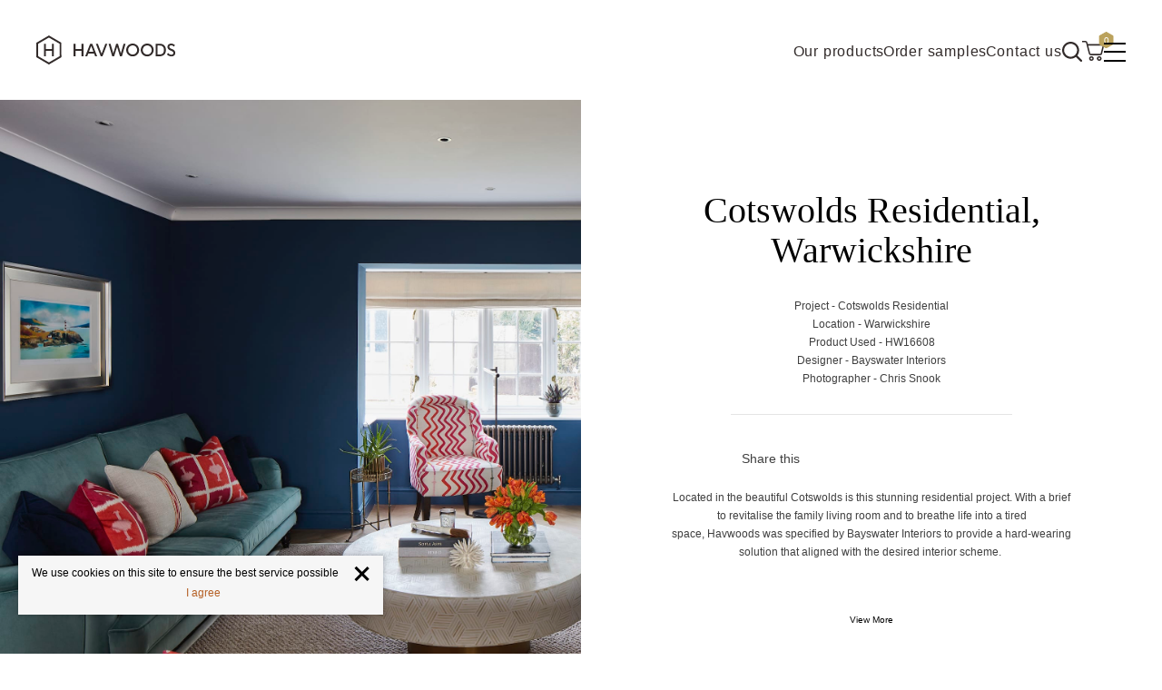

--- FILE ---
content_type: text/html; charset=utf-8
request_url: https://www.havwoods.com/ie/case-studies/cotswolds-residential-warwickshire/
body_size: 61865
content:


<!DOCTYPE html>
<html lang="en-IE">
<head>
    
    
<title>Cotswolds Residential, Warwickshire</title>
<meta name="description" content="" />
<meta name="keywords" content="" />

    <meta http-equiv="x-ua-compatible" content="ie=edge">
    <meta name="viewport" content="width=device-width, initial-scale=1.0">

    
    <link rel="canonical" href="https://www.havwoods.com/ie/case-studies/cotswolds-residential-warwickshire/">

    
    <link rel="alternate" href="https://www.havwoods.com/uk/case-studies/cotswolds-residential-warwickshire/" hreflang="en-gb" />
    <link rel="alternate" href="https://www.havwoods.com/uk/case-studies/cotswolds-residential-warwickshire/" hreflang="x-default" />
    <link rel="alternate" href="https://www.havwoods.com/ie/case-studies/cotswolds-residential-warwickshire/" hreflang="en-ie" />


    <!-- Include preconnect hints for 3rd parties and CDNs. -->
    <link rel="preconnect" crossorigin href="https://cdn.jsdelivr.net">
    <link rel="preconnect" crossorigin href="https://cdnjs.cloudflare.com">
    <link rel="preconnect" crossorigin href="https://connect.facebook.net">
    <link rel="preconnect" crossorigin href="https://googleads.g.doubleclick.net">
    <link rel="preconnect" crossorigin href="https://res.cloudinary.com">
    <link rel="preconnect" crossorigin href="https://stats.g.doubleclick.net">
    <link rel="preconnect" crossorigin href="https://unpkg.com">
    <link rel="preconnect" crossorigin href="https://va.tawk.to">
    <link rel="preconnect" crossorigin href="https://www.facebook.com">
    <link rel="preconnect" crossorigin href="https://www.google.com">
    <link rel="preconnect" crossorigin href="https://www.google-analytics.com">
    <link rel="preconnect" crossorigin href="https://www.googleadservices.com">
    <link rel="preconnect" crossorigin href="https://www.googletagmanager.com">
    <link rel="preconnect" crossorigin href="https://www.gstatic.com">
    <link rel="preconnect" crossorigin href="https://cloud.typography.com">

    <link rel="apple-touch-icon" sizes="180x180" href="/sitefiles/src/img/favicon/apple-touch-icon.png">
    <link rel="icon" type="image/png" sizes="32x32" href="/sitefiles/src/img/favicon/favicon-32x32.png">
    <link rel="icon" type="image/png" sizes="16x16" href="/sitefiles/src/img/favicon/favicon-16x16.png">
    <link rel="manifest" href="/sitefiles/src/img/favicon/site.webmanifest">
    <link rel="mask-icon" href="/sitefiles/src/img/favicon/safari-pinned-tab.svg" color="#b79746">
    <link rel="shortcut icon" href="/sitefiles/src/img/favicon/favicon.ico">
    <meta name="apple-mobile-web-app-title" content="Havwoods">
    <meta name="application-name" content="Havwoods">
    <meta name="msapplication-TileColor" content="#b79746">
    <meta name="msapplication-config" content="/sitefiles/src/img/favicon/browserconfig.xml">
    <meta name="theme-color" content="#ffffff">

    

    
<meta name="twitter:card" content="summary" />
    <meta name="twitter:title" content="Cotswolds Residential, Warwickshire" />

    <meta name="twitter:image" content="https://res.cloudinary.com/havwoods-global/image/upload/c_lfill,dpr_auto,f_auto,g_auto,q_auto/v1635754967/project_%7C_uk_%7C_hw16608_%7C_cotswolds_01.jpg" />


    
<meta property="og:type" content="website" />
<meta property="og:locale" content="en-IE" />
<meta property="og:url" content="https://www.havwoods.com/ie/case-studies/cotswolds-residential-warwickshire/" />
<meta property="og:title" content="Cotswolds Residential, Warwickshire" />

    <meta property="og:image" content="https://res.cloudinary.com/havwoods-global/image/upload/c_lfill,dpr_auto,f_auto,g_auto,q_auto/v1635754967/project_%7C_uk_%7C_hw16608_%7C_cotswolds_01.jpg" />


    

<style>@font-face {
  font-family: 'Berlingske Serif';
  font-weight: 300;
  src: url(/sitefiles/next-gen/dist/b7820413967c71795f671acfa383ea4f.woff2) format('woff2'),
    url(/sitefiles/next-gen/dist/4bc1cbe0c5d85bf8df7cd058639d2822.woff) format('woff');
}

@font-face {
  font-family: 'HKNova';
  font-weight: 400;
  src: url(/sitefiles/next-gen/dist/2fc9fcd106956a2353c756ffb05aa17f.woff2) format('woff2'),
    url(/sitefiles/next-gen/dist/2a6ff84c1c8bd8473ade07dbd7454fbe.woff) format('woff');
}

@font-face {
  font-family: 'HKNova';
  font-weight: 500;
  src: url(/sitefiles/next-gen/dist/b588f81bd764851e208177c4319bb5de.woff2) format('woff2'),
    url(/sitefiles/next-gen/dist/0fdbf74b66058d10298b4269b40066b6.woff) format('woff');
}

:root{--toastify-color-light:#fff;--toastify-color-dark:#121212;--toastify-color-info:#3498db;--toastify-color-success:#07bc0c;--toastify-color-warning:#f1c40f;--toastify-color-error:#e74c3c;--toastify-color-transparent:hsla(0,0%,100%,.7);--toastify-icon-color-info:var(--toastify-color-info);--toastify-icon-color-success:var(--toastify-color-success);--toastify-icon-color-warning:var(--toastify-color-warning);--toastify-icon-color-error:var(--toastify-color-error);--toastify-toast-width:320px;--toastify-toast-background:#fff;--toastify-toast-min-height:64px;--toastify-toast-max-height:800px;--toastify-font-family:sans-serif;--toastify-z-index:9999;--toastify-text-color-light:#757575;--toastify-text-color-dark:#fff;--toastify-text-color-info:#fff;--toastify-text-color-success:#fff;--toastify-text-color-warning:#fff;--toastify-text-color-error:#fff;--toastify-spinner-color:#616161;--toastify-spinner-color-empty-area:#e0e0e0;--toastify-color-progress-light:linear-gradient(90deg,#4cd964,#5ac8fa,#007aff,#34aadc,#5856d6,#ff2d55);--toastify-color-progress-dark:#bb86fc;--toastify-color-progress-info:var(--toastify-color-info);--toastify-color-progress-success:var(--toastify-color-success);--toastify-color-progress-warning:var(--toastify-color-warning);--toastify-color-progress-error:var(--toastify-color-error)}.Toastify__toast-container{z-index:var(--toastify-z-index);-webkit-transform:translateZ(var(--toastify-z-index));position:fixed;padding:4px;width:var(--toastify-toast-width);box-sizing:border-box;color:#fff}.Toastify__toast-container--top-left{top:1em;left:1em}.Toastify__toast-container--top-center{top:1em;left:50%;transform:translateX(-50%)}.Toastify__toast-container--top-right{top:1em;right:1em}.Toastify__toast-container--bottom-left{bottom:1em;left:1em}.Toastify__toast-container--bottom-center{bottom:1em;left:50%;transform:translateX(-50%)}.Toastify__toast-container--bottom-right{bottom:1em;right:1em}@media only screen and (max-width:480px){.Toastify__toast-container{width:100vw;padding:0;left:0;margin:0}.Toastify__toast-container--top-center,.Toastify__toast-container--top-left,.Toastify__toast-container--top-right{top:0;transform:translateX(0)}.Toastify__toast-container--bottom-center,.Toastify__toast-container--bottom-left,.Toastify__toast-container--bottom-right{bottom:0;transform:translateX(0)}.Toastify__toast-container--rtl{right:0;left:auto}}.Toastify__toast{position:relative;min-height:var(--toastify-toast-min-height);box-sizing:border-box;margin-bottom:1rem;padding:8px;border-radius:4px;box-shadow:0 1px 10px 0 rgba(0,0,0,.1),0 2px 15px 0 rgba(0,0,0,.05);display:-ms-flexbox;display:flex;-ms-flex-pack:justify;justify-content:space-between;max-height:var(--toastify-toast-max-height);overflow:hidden;font-family:var(--toastify-font-family);cursor:pointer;direction:ltr}.Toastify__toast--rtl{direction:rtl}.Toastify__toast-body{margin:auto 0;-ms-flex:1 1 auto;flex:1 1 auto;padding:6px;display:-ms-flexbox;display:flex;-ms-flex-align:center;align-items:center}.Toastify__toast-body>div:last-child{-ms-flex:1;flex:1}.Toastify__toast-icon{-webkit-margin-end:10px;margin-inline-end:10px;width:20px;-ms-flex-negative:0;flex-shrink:0;display:-ms-flexbox;display:flex}.Toastify--animate{animation-fill-mode:both;animation-duration:.7s}.Toastify--animate-icon{animation-fill-mode:both;animation-duration:.3s}@media only screen and (max-width:480px){.Toastify__toast{margin-bottom:0;border-radius:0}}.f{--y:calc(var(--len) - var(--nth));position:absolute;bottom:0;right:0;width:100%;transform:translate3d(0,calc(var(--y) * -40%),0) scale(calc(1 - .05 * var(--y)));transition:all .3s;min-height:80px}.Toastify__toast-theme--dark{background:var(--toastify-color-dark);color:var(--toastify-text-color-dark)}.Toastify__toast-theme--colored.Toastify__toast--default,.Toastify__toast-theme--light{background:var(--toastify-color-light);color:var(--toastify-text-color-light)}.Toastify__toast-theme--colored.Toastify__toast--info{color:var(--toastify-text-color-info);background:var(--toastify-color-info)}.Toastify__toast-theme--colored.Toastify__toast--success{color:var(--toastify-text-color-success);background:var(--toastify-color-success)}.Toastify__toast-theme--colored.Toastify__toast--warning{color:var(--toastify-text-color-warning);background:var(--toastify-color-warning)}.Toastify__toast-theme--colored.Toastify__toast--error{color:var(--toastify-text-color-error);background:var(--toastify-color-error)}.Toastify__progress-bar-theme--light{background:var(--toastify-color-progress-light)}.Toastify__progress-bar-theme--dark{background:var(--toastify-color-progress-dark)}.Toastify__progress-bar--info{background:var(--toastify-color-progress-info)}.Toastify__progress-bar--success{background:var(--toastify-color-progress-success)}.Toastify__progress-bar--warning{background:var(--toastify-color-progress-warning)}.Toastify__progress-bar--error{background:var(--toastify-color-progress-error)}.Toastify__progress-bar-theme--colored.Toastify__progress-bar--error,.Toastify__progress-bar-theme--colored.Toastify__progress-bar--info,.Toastify__progress-bar-theme--colored.Toastify__progress-bar--success,.Toastify__progress-bar-theme--colored.Toastify__progress-bar--warning{background:var(--toastify-color-transparent)}.Toastify__close-button{color:#fff;background:transparent;outline:none;border:none;padding:0;cursor:pointer;opacity:.7;transition:.3s ease;-ms-flex-item-align:start;align-self:flex-start}.Toastify__close-button--light{color:#000;opacity:.3}.Toastify__close-button>svg{fill:currentColor;height:16px;width:14px}.Toastify__close-button:focus,.Toastify__close-button:hover{opacity:1}@keyframes Toastify__trackProgress{0%{transform:scaleX(1)}to{transform:scaleX(0)}}.Toastify__progress-bar{position:absolute;bottom:0;left:0;width:100%;height:5px;z-index:var(--toastify-z-index);opacity:.7;transform-origin:left}.Toastify__progress-bar--animated{animation:Toastify__trackProgress linear 1 forwards}.Toastify__progress-bar--controlled{transition:transform .2s}.Toastify__progress-bar--rtl{right:0;left:auto;transform-origin:right}.Toastify__spinner{width:20px;height:20px;box-sizing:border-box;border:2px solid;border-radius:100%;border-color:var(--toastify-spinner-color-empty-area);border-right-color:var(--toastify-spinner-color);animation:Toastify__spin .65s linear infinite}@keyframes Toastify__bounceInRight{0%,60%,75%,90%,to{animation-timing-function:cubic-bezier(.215,.61,.355,1)}0%{opacity:0;transform:translate3d(3000px,0,0)}60%{opacity:1;transform:translate3d(-25px,0,0)}75%{transform:translate3d(10px,0,0)}90%{transform:translate3d(-5px,0,0)}to{transform:none}}@keyframes Toastify__bounceOutRight{20%{opacity:1;transform:translate3d(-20px,0,0)}to{opacity:0;transform:translate3d(2000px,0,0)}}@keyframes Toastify__bounceInLeft{0%,60%,75%,90%,to{animation-timing-function:cubic-bezier(.215,.61,.355,1)}0%{opacity:0;transform:translate3d(-3000px,0,0)}60%{opacity:1;transform:translate3d(25px,0,0)}75%{transform:translate3d(-10px,0,0)}90%{transform:translate3d(5px,0,0)}to{transform:none}}@keyframes Toastify__bounceOutLeft{20%{opacity:1;transform:translate3d(20px,0,0)}to{opacity:0;transform:translate3d(-2000px,0,0)}}@keyframes Toastify__bounceInUp{0%,60%,75%,90%,to{animation-timing-function:cubic-bezier(.215,.61,.355,1)}0%{opacity:0;transform:translate3d(0,3000px,0)}60%{opacity:1;transform:translate3d(0,-20px,0)}75%{transform:translate3d(0,10px,0)}90%{transform:translate3d(0,-5px,0)}to{transform:translateZ(0)}}@keyframes Toastify__bounceOutUp{20%{transform:translate3d(0,-10px,0)}40%,45%{opacity:1;transform:translate3d(0,20px,0)}to{opacity:0;transform:translate3d(0,-2000px,0)}}@keyframes Toastify__bounceInDown{0%,60%,75%,90%,to{animation-timing-function:cubic-bezier(.215,.61,.355,1)}0%{opacity:0;transform:translate3d(0,-3000px,0)}60%{opacity:1;transform:translate3d(0,25px,0)}75%{transform:translate3d(0,-10px,0)}90%{transform:translate3d(0,5px,0)}to{transform:none}}@keyframes Toastify__bounceOutDown{20%{transform:translate3d(0,10px,0)}40%,45%{opacity:1;transform:translate3d(0,-20px,0)}to{opacity:0;transform:translate3d(0,2000px,0)}}.Toastify__bounce-enter--bottom-left,.Toastify__bounce-enter--top-left{animation-name:Toastify__bounceInLeft}.Toastify__bounce-enter--bottom-right,.Toastify__bounce-enter--top-right{animation-name:Toastify__bounceInRight}.Toastify__bounce-enter--top-center{animation-name:Toastify__bounceInDown}.Toastify__bounce-enter--bottom-center{animation-name:Toastify__bounceInUp}.Toastify__bounce-exit--bottom-left,.Toastify__bounce-exit--top-left{animation-name:Toastify__bounceOutLeft}.Toastify__bounce-exit--bottom-right,.Toastify__bounce-exit--top-right{animation-name:Toastify__bounceOutRight}.Toastify__bounce-exit--top-center{animation-name:Toastify__bounceOutUp}.Toastify__bounce-exit--bottom-center{animation-name:Toastify__bounceOutDown}@keyframes Toastify__zoomIn{0%{opacity:0;transform:scale3d(.3,.3,.3)}50%{opacity:1}}@keyframes Toastify__zoomOut{0%{opacity:1}50%{opacity:0;transform:scale3d(.3,.3,.3)}to{opacity:0}}.Toastify__zoom-enter{animation-name:Toastify__zoomIn}.Toastify__zoom-exit{animation-name:Toastify__zoomOut}@keyframes Toastify__flipIn{0%{transform:perspective(400px) rotateX(90deg);animation-timing-function:ease-in;opacity:0}40%{transform:perspective(400px) rotateX(-20deg);animation-timing-function:ease-in}60%{transform:perspective(400px) rotateX(10deg);opacity:1}80%{transform:perspective(400px) rotateX(-5deg)}to{transform:perspective(400px)}}@keyframes Toastify__flipOut{0%{transform:perspective(400px)}30%{transform:perspective(400px) rotateX(-20deg);opacity:1}to{transform:perspective(400px) rotateX(90deg);opacity:0}}.Toastify__flip-enter{animation-name:Toastify__flipIn}.Toastify__flip-exit{animation-name:Toastify__flipOut}@keyframes Toastify__slideInRight{0%{transform:translate3d(110%,0,0);visibility:visible}to{transform:translateZ(0)}}@keyframes Toastify__slideInLeft{0%{transform:translate3d(-110%,0,0);visibility:visible}to{transform:translateZ(0)}}@keyframes Toastify__slideInUp{0%{transform:translate3d(0,110%,0);visibility:visible}to{transform:translateZ(0)}}@keyframes Toastify__slideInDown{0%{transform:translate3d(0,-110%,0);visibility:visible}to{transform:translateZ(0)}}@keyframes Toastify__slideOutRight{0%{transform:translateZ(0)}to{visibility:hidden;transform:translate3d(110%,0,0)}}@keyframes Toastify__slideOutLeft{0%{transform:translateZ(0)}to{visibility:hidden;transform:translate3d(-110%,0,0)}}@keyframes Toastify__slideOutDown{0%{transform:translateZ(0)}to{visibility:hidden;transform:translate3d(0,500px,0)}}@keyframes Toastify__slideOutUp{0%{transform:translateZ(0)}to{visibility:hidden;transform:translate3d(0,-500px,0)}}.Toastify__slide-enter--bottom-left,.Toastify__slide-enter--top-left{animation-name:Toastify__slideInLeft}.Toastify__slide-enter--bottom-right,.Toastify__slide-enter--top-right{animation-name:Toastify__slideInRight}.Toastify__slide-enter--top-center{animation-name:Toastify__slideInDown}.Toastify__slide-enter--bottom-center{animation-name:Toastify__slideInUp}.Toastify__slide-exit--bottom-left,.Toastify__slide-exit--top-left{animation-name:Toastify__slideOutLeft}.Toastify__slide-exit--bottom-right,.Toastify__slide-exit--top-right{animation-name:Toastify__slideOutRight}.Toastify__slide-exit--top-center{animation-name:Toastify__slideOutUp}.Toastify__slide-exit--bottom-center{animation-name:Toastify__slideOutDown}@keyframes Toastify__spin{0%{transform:rotate(0deg)}to{transform:rotate(1turn)}}
/* http://meyerweb.com/eric/tools/css/reset/
   v2.0-modified | 20110126
   License: none (public domain)
*/

html,
body,
div,
span,
applet,
object,
iframe,
h1,
h2,
h3,
h4,
h5,
h6,
p,
blockquote,
pre,
a,
abbr,
acronym,
address,
big,
cite,
code,
del,
dfn,
em,
img,
ins,
kbd,
q,
s,
samp,
small,
strike,
strong,
sub,
sup,
tt,
var,
b,
u,
i,
center,
dl,
dt,
dd,
ol,
ul,
li,
fieldset,
form,
label,
legend,
table,
caption,
tbody,
tfoot,
thead,
tr,
th,
td,
article,
aside,
canvas,
details,
embed,
figure,
figcaption,
footer,
header,
hgroup,
menu,
nav,
output,
ruby,
section,
summary,
time,
mark,
audio,
video {
  margin: 0;
  padding: 0;
  border: 0;
  font-size: 100%;
  vertical-align: baseline;
}

/* make sure to set some focus styles for accessibility */
:focus {
  outline: 0;
}

/* HTML5 display-role reset for older browsers */
article,
aside,
details,
figcaption,
figure,
footer,
header,
hgroup,
menu,
nav,
section {
  display: block;
}

body {
  line-height: 1;
}

ol,
ul {
  list-style: none;
}

blockquote,
q {
  quotes: none;
}

blockquote:before,
blockquote:after,
q:before,
q:after {
  content: '';
  content: none;
}

table {
  border-collapse: collapse;
  border-spacing: 0;
}

input[type='search']::-webkit-search-cancel-button,
input[type='search']::-webkit-search-decoration,
input[type='search']::-webkit-search-results-button,
input[type='search']::-webkit-search-results-decoration {
  -webkit-appearance: none;
  -moz-appearance: none;
}

textarea {
  overflow: auto;
  vertical-align: top;
  resize: vertical;
}

/**
 * Correct `inline-block` display not defined in IE 6/7/8/9 and Firefox 3.
 */

audio,
canvas,
video {
  display: inline-block;
  *display: inline;
  *zoom: 1;
  max-width: 100%;
}

/**
 * Prevent modern browsers from displaying `audio` without controls.
 * Remove excess height in iOS 5 devices.
 */

audio:not([controls]) {
  display: none;
  height: 0;
}

/**
 * Address styling not present in IE 7/8/9, Firefox 3, and Safari 4.
 * Known issue: no IE 6 support.
 */

[hidden] {
  display: none;
}

/**
 * 1. Correct text resizing oddly in IE 6/7 when body `font-size` is set using
 *    `em` units.
 * 2. Prevent iOS text size adjust after orientation change, without disabling
 *    user zoom.
 */

html {
  font-size: 100%; /* 1 */
  -webkit-text-size-adjust: 100%; /* 2 */
  -ms-text-size-adjust: 100%; /* 2 */
}

/**
 * Address `outline` inconsistency between Chrome and other browsers.
 */

a:focus {
  outline: thin dotted;
}

/**
 * Improve readability when focused and also mouse hovered in all browsers.
 */

a:active,
a:hover {
  outline: 0;
}

/**
 * 1. Remove border when inside `a` element in IE 6/7/8/9 and Firefox 3.
 * 2. Improve image quality when scaled in IE 7.
 */

img {
  border: 0; /* 1 */
  -ms-interpolation-mode: bicubic; /* 2 */
}

/**
 * Address margin not present in IE 6/7/8/9, Safari 5, and Opera 11.
 */

figure {
  margin: 0;
}

/**
 * Correct margin displayed oddly in IE 6/7.
 */

form {
  margin: 0;
}

/**
 * Define consistent border, margin, and padding.
 */

fieldset {
  border: 1px solid #c0c0c0;
  margin: 0 2px;
  padding: 0.35em 0.625em 0.75em;
}

/**
 * 1. Correct color not being inherited in IE 6/7/8/9.
 * 2. Correct text not wrapping in Firefox 3.
 * 3. Correct alignment displayed oddly in IE 6/7.
 */

legend {
  border: 0; /* 1 */
  padding: 0;
  white-space: normal; /* 2 */
  *margin-left: -7px; /* 3 */
}

/**
 * 1. Correct font size not being inherited in all browsers.
 * 2. Address margins set differently in IE 6/7, Firefox 3+, Safari 5,
 *    and Chrome.
 * 3. Improve appearance and consistency in all browsers.
 */

button,
input,
select,
textarea {
  font-size: 100%; /* 1 */
  margin: 0; /* 2 */
  vertical-align: baseline; /* 3 */
  *vertical-align: middle; /* 3 */
}

/**
 * Address Firefox 3+ setting `line-height` on `input` using `!important` in
 * the UA stylesheet.
 */

button,
input {
  line-height: normal;
}

/**
 * Address inconsistent `text-transform` inheritance for `button` and `select`.
 * All other form control elements do not inherit `text-transform` values.
 * Correct `button` style inheritance in Chrome, Safari 5+, and IE 6+.
 * Correct `select` style inheritance in Firefox 4+ and Opera.
 */

button,
select {
  text-transform: none;
}

/**
 * 1. Avoid the WebKit bug in Android 4.0.* where (2) destroys native `audio`
 *    and `video` controls.
 * 2. Correct inability to style clickable `input` types in iOS.
 * 3. Improve usability and consistency of cursor style between image-type
 *    `input` and others.
 * 4. Remove inner spacing in IE 7 without affecting normal text inputs.
 *    Known issue: inner spacing remains in IE 6.
 */

button,
html input[type="button"], /* 1 */
input[type="reset"],
input[type="submit"] {
  -webkit-appearance: button; /* 2 */
  cursor: pointer; /* 3 */
  *overflow: visible; /* 4 */
}

/**
 * Re-set default cursor for disabled elements.
 */

button[disabled],
html input[disabled] {
  cursor: default;
}

/**
 * 1. Address box sizing set to content-box in IE 8/9.
 * 2. Remove excess padding in IE 8/9.
 * 3. Remove excess padding in IE 7.
 *    Known issue: excess padding remains in IE 6.
 */

input[type='checkbox'],
input[type='radio'] {
  box-sizing: border-box; /* 1 */
  padding: 0; /* 2 */
  *height: 13px; /* 3 */
  *width: 13px; /* 3 */
}

/**
 * Remove inner padding and search cancel button in Safari 5 and Chrome
 * on OS X.
 */

input[type='search']::-webkit-search-cancel-button,
input[type='search']::-webkit-search-decoration {
  -webkit-appearance: none;
}

/**
 * Remove inner padding and border in Firefox 3+.
 */

button::-moz-focus-inner,
input::-moz-focus-inner {
  border: 0;
  padding: 0;
}

/**
 * 1. Remove default vertical scrollbar in IE 6/7/8/9.
 * 2. Improve readability and alignment in all browsers.
 */

textarea {
  overflow: auto; /* 1 */
  vertical-align: top; /* 2 */
}

/**
 * Remove most spacing between table cells.
 */

table {
  border-collapse: collapse;
  border-spacing: 0;
}

html,
button,
input,
select,
textarea {
  color: #222;
}

::-moz-selection {
  background: #b3d4fc;
  text-shadow: none;
}

::selection {
  background: #b3d4fc;
  text-shadow: none;
}

img {
  vertical-align: middle;
}

fieldset {
  border: 0;
  margin: 0;
  padding: 0;
}

textarea {
  resize: vertical;
}

.chromeframe {
  margin: 0.2em 0;
  background: #ccc;
  color: #000;
  padding: 0.2em 0;
}

html{--headerHeight: 62px}@media(min-width: 1024px){html{--headerHeight: 110px}}body{font-family:"HKNova",sans-serif;color:#000;scroll-behavior:smooth}img{max-width:100%}*{box-sizing:border-box}sup{position:relative;top:-0.5em;font-size:80%}.hidden{display:none;visibility:none}ul,ol,p{margin:0px 0px 1rem 0px}:focus-visible{--focus-outline-color: #000;outline:dotted 2px var(--focus-outline-color) !important}.Toastify__toast-container--top-right{top:calc(var(--headerHeight, 0px) + 16px)}

/*# sourceMappingURL=/sitefiles/next-gen/dist/client-06010c1d782b7f739466.css.map*/</style>
<script>!function(e){var t={};function n(r){if(t[r])return t[r].exports;var o=t[r]={i:r,l:!1,exports:{}};return e[r].call(o.exports,o,o.exports,n),o.l=!0,o.exports}n.m=e,n.c=t,n.d=function(e,t,r){n.o(e,t)||Object.defineProperty(e,t,{enumerable:!0,get:r})},n.r=function(e){"undefined"!=typeof Symbol&&Symbol.toStringTag&&Object.defineProperty(e,Symbol.toStringTag,{value:"Module"}),Object.defineProperty(e,"__esModule",{value:!0})},n.t=function(e,t){if(1&t&&(e=n(e)),8&t)return e;if(4&t&&"object"==typeof e&&e&&e.__esModule)return e;var r=Object.create(null);if(n.r(r),Object.defineProperty(r,"default",{enumerable:!0,value:e}),2&t&&"string"!=typeof e)for(var o in e)n.d(r,o,function(t){return e[t]}.bind(null,o));return r},n.n=function(e){var t=e&&e.__esModule?function(){return e.default}:function(){return e};return n.d(t,"a",t),t},n.o=function(e,t){return Object.prototype.hasOwnProperty.call(e,t)},n.p="/sitefiles/next-gen/dist/",n(n.s=510)}({334:function(e,t,n){},510:function(e,t,n){e.exports=n(334)}});
//# sourceMappingURL=/sitefiles/next-gen/dist/polyfill-b9fc91bcb95627b66431.js.map)</script>
<script defer src="/sitefiles/next-gen/dist/client-06010c1d782b7f739466.js"></script>
    

<!-- Critical CSS -->
        <style>.async-content{opacity:0}.grid-color-debug .grid-column,.grid-color-debug .site-wide,.grid-color-debug .site-wide--responsive-padding{background-color:rgba(0,0,255,.4)}.site-wide{max-width:1320px;margin:0 auto;overflow:visible;padding-right:24px;padding-left:24px}@media (min-width:48em){.site-wide{padding-right:32px;padding-left:32px}}@media (min-width:64em){.site-wide{padding-right:40px;padding-left:40px}}@media (min-width:90em){.site-wide{padding-right:60px;padding-left:60px}}.site-wide--small{max-width:1120px}.grid-container{display:grid;grid-template-columns:100%;margin:2.5rem 0}.grid-container--no-margin{margin-top:0;margin-bottom:0}.grid-container>.grid-column{max-width:100%;padding-left:0;padding-right:0}.grid-container--full,.grid-container--narrow{grid-template-columns:1fr}@media (min-width:48em){.grid-container--narrow{grid-template-columns:1fr 1fr 1fr 1fr 1fr 1fr}}.grid-container--narrow>.grid-column{grid-column:2/span 4}@media (max-width:47.99em){.grid-container--narrow>.grid-column{grid-column:1/span 4}}@media (min-width:48em){.grid-container--half{grid-template-columns:1fr 1fr}}@media (min-width:48em){.grid-container--third{grid-template-columns:minmax(0,1fr) minmax(0,1fr) minmax(0,1fr)}}@media (min-width:48em){.grid-container--third-full{grid-template-columns:minmax(0,1fr) minmax(0,1fr)}}@media (min-width:75em){.grid-container--third-full{grid-template-columns:minmax(0,1fr) minmax(0,1fr) minmax(0,1fr)}}.grid-container--quarter{grid-template-columns:1fr}@media (min-width:26.875em){.grid-container--quarter{grid-template-columns:minmax(0,1fr) minmax(0,1fr)}}@media (min-width:48em){.grid-container--quarter{grid-template-columns:minmax(0,1fr) minmax(0,1fr) minmax(0,1fr)}}@media (min-width:64em){.grid-container--quarter{grid-template-columns:minmax(0,1fr) minmax(0,1fr) minmax(0,1fr) minmax(0,1fr)}}@media (min-width:48em){.grid-container--quarter-3{grid-template-columns:1fr 2fr 1fr}}.grid-container--quarter-full{grid-template-columns:1fr;overflow-x:hidden}@media (min-width:34.375em){.grid-container--quarter-full{grid-template-columns:minmax(0,1fr) minmax(0,1fr)}}@media (min-width:64em){.grid-container--quarter-full{grid-template-columns:minmax(0,1fr) minmax(0,1fr) minmax(0,1fr) minmax(0,1fr);min-width:25%}}.grid-container--two-third-left{grid-template-columns:1fr}@media (min-width:48em){.grid-container--two-third-left{grid-template-columns:2fr 1fr}}.grid-container--two-third-right{grid-template-columns:1fr}@media (min-width:48em){.grid-container--two-third-right{grid-template-columns:1fr 2fr}}.grid-container--quarter-nav{display:-webkit-box;display:-ms-flexbox;display:flex}@media (min-width:64em){.grid-container--quarter-nav{grid-template-columns:1fr 1fr 1fr 1fr}}.grid-gutter{grid-gap:25px 40px}@media (min-width:64em){.grid-gutter{grid-gap:80px}}.grid-container--fifth{grid-template-columns:1fr}@media (min-width:26.875em){.grid-container--fifth{grid-template-columns:minmax(0,1fr) minmax(0,1fr)}}@media (min-width:48em){.grid-container--fifth{grid-template-columns:minmax(0,1fr) minmax(0,1fr) minmax(0,1fr)}}@media (min-width:64em){.grid-container--fifth{grid-template-columns:minmax(0,1fr) minmax(0,1fr) minmax(0,1fr) minmax(0,1fr) minmax(0,1fr)}}.grid-container--sixth{grid-template-columns:1fr}@media (min-width:26.875em){.grid-container--sixth{grid-template-columns:minmax(0,1fr) minmax(0,1fr)}}@media (min-width:48em){.grid-container--sixth{grid-template-columns:minmax(0,1fr) minmax(0,1fr) minmax(0,1fr)}}@media (min-width:64em){.grid-container--sixth{grid-template-columns:minmax(0,1fr) minmax(0,1fr) minmax(0,1fr) minmax(0,1fr) minmax(0,1fr) minmax(0,1fr)}}.grid-reset-mg{margin-top:0;margin-bottom:0}.grid-column.align-bottom,.grid-column.align-middle{display:-webkit-box;display:-ms-flexbox;display:flex;-webkit-box-orient:vertical;-webkit-box-direction:normal;-ms-flex-direction:column;flex-direction:column}.align-top{-webkit-box-pack:start;-ms-flex-pack:start;justify-content:flex-start}.align-middle{-webkit-box-pack:center;-ms-flex-pack:center;justify-content:center}.align-bottom{-webkit-box-pack:end;-ms-flex-pack:end;justify-content:flex-end}.hidden{display:none!important;visibility:hidden}.sr-only{border:0;clip:rect(0 0 0 0);height:1px;margin:-1px;overflow:hidden;padding:0;position:absolute;width:1px}.sr-only.focusable:active,.sr-only.focusable:focus{clip:auto;height:auto;margin:0;overflow:visible;position:static;width:auto}.invisible{visibility:hidden}.clearfix:after,.clearfix:before{content:" ";display:table}.clearfix:after{clear:both}.img--full{width:100%}.text-center{text-align:center}.full-width{width:100%}.margin-top{margin-top:20px}.margin-right{margin-right:20px}.margin-bottom{margin-bottom:20px}.margin-left{margin-left:20px}.text-gold{color:#bba25c}.text-copper{color:#b56025}.text-white{color:#fff}.text-grey{color:#f6f6f6}html{color:#707070;min-height:100%;-webkit-box-sizing:border-box;box-sizing:border-box;scroll-behavior:smooth}*,:after,:before{-webkit-box-sizing:inherit;box-sizing:inherit}body{font-family:HKNova,sans-serif;margin:0;overflow-x:hidden}body.no-scroll{width:100%;height:100vh;overflow-y:hidden}body.no-scroll:not(body.no-scroll.no-scroll-search) .quick-nav{right:17px}ol,p,ul{margin:0 0 1rem}main{position:relative}main.home{margin-top:0}@media (max-width:74.99em){.wrong-culture main{margin-top:160px}}@media (max-width:63.99em){.wrong-culture main{margin-top:200px}}img{max-width:100%;font-style:italic;vertical-align:middle}.lazy-load{opacity:0;-webkit-transition:opacity .25s ease;transition:opacity .25s ease;will-change:opacity}.lazy-load.loaded{opacity:1}.reset-list{list-style:none;padding:0;margin:0}.reset-list li{margin-bottom:20px}.reset-list a{color:currentColor;text-decoration:none}@media (max-width:47.99em){.mb-mob{margin-bottom:1.5625rem}}.object-fit{width:100%;height:100%;-o-object-fit:cover;object-fit:cover;-o-object-position:center;object-position:center}.customer-marker{color:#000;margin-top:-15px}.customer-marker a{text-decoration:none;color:#427fed}.lbox-btn{width:30px;height:30px;display:block;opacity:0;position:absolute;right:10px;top:10px;background-color:#fff;-webkit-transition:opacity .15s ease-in-out;transition:opacity .15s ease-in-out}.lbox-btn svg{position:absolute;top:50%;left:50%;-webkit-transform:translate(-50%,-50%);transform:translate(-50%,-50%);color:#000;width:18px;height:18px}.has-disclaimer .cookies-disclaimer{opacity:1;-webkit-transform:translateX(-50%);transform:translateX(-50%)}@media (min-width:48em){.has-disclaimer .cookies-disclaimer{-webkit-transform:translateX(0);transform:translateX(0)}}.cookies-disclaimer.has-disclaimer{opacity:1;-webkit-transform:translateX(-50%);transform:translateX(-50%)}@media (min-width:48em){.cookies-disclaimer.has-disclaimer{-webkit-transform:translateX(0);transform:translateX(0)}}.cookies-disclaimer{position:fixed;opacity:0;text-align:center;background-color:#f6f6f6;-webkit-box-shadow:0 0 5px 1px rgba(0,0,0,.2);box-shadow:0 0 5px 1px rgba(0,0,0,.2);padding:12px 15px;-webkit-transition:opacity .4s ease-in-out,-webkit-transform .4s ease-in-out;transition:opacity .4s ease-in-out,-webkit-transform .4s ease-in-out;transition:transform .4s ease-in-out,opacity .4s ease-in-out;transition:transform .4s ease-in-out,opacity .4s ease-in-out,-webkit-transform .4s ease-in-out;z-index:100;-webkit-transform:translateX(-200%);transform:translateX(-200%)}@media (max-width:47.99em){.cookies-disclaimer{bottom:20px;left:50vw;-webkit-transform:translateX(-200%);transform:translateX(-200%);width:calc(100vw - 40px)}}@media (min-width:48em){.cookies-disclaimer{left:20px;bottom:20px;max-width:calc(50% - 60px)}}@media (min-width:64em){.cookies-disclaimer{bottom:43px}}.cookies-disclaimer .cookies-form{position:relative;padding-right:30px}.cookies-disclaimer p{display:inline-block;margin:0;font-size:.75rem;line-height:1.125rem;color:#000;-webkit-transform:translateY(-2px);transform:translateY(-2px)}.cookies-disclaimer p a{font-size:.625rem;color:#000}.cookies-disclaimer .arrow-btn{padding:0;display:block;line-height:22px;margin:auto}.cookies-disclaimer .close-icon{position:absolute;top:5px;right:0;z-index:1}.header{position:relative}@media (min-width:75em){.header.is-all-white:not(.has-overlay){position:fixed;top:0}.header.is-all-white:not(.has-overlay).focus-on{background-color:#fff}}.header .header__main-container .logo .svg--logo{fill:#bba25c}.header .header__main-container .logo .svg--logo .animation{stroke:#bba25c}.header-landing{position:absolute}.header-landing .header__main-container{background:transparent;margin-top:32px}@media (max-width:63.99em){.header-landing .header__main-container .logo svg{-webkit-transform:scale(.75);transform:scale(.75)}}@media (min-width:75em){.header-landing+main{margin-top:0}}.header,.header-landing{z-index:2000;width:100%}@media (max-width:74.99em){.header,.header-landing{position:fixed;top:0}}@media (min-width:75em){.header-landing .is-all-white:not(.has-overlay).focus-on .header__main-container .nav-overlay-btn,.header-landing .is-all-white:not(.has-overlay).focus-on .header__main-container .products-overlay-btn,.header-landing .is-all-white:not(.has-overlay).focus-on .header__main-container .sample-overlay-btn,.header-landing .is-all-white:not(.has-overlay).focus-on .header__main-container .search-overlay-btn-text,.header .is-all-white:not(.has-overlay).focus-on .header__main-container .nav-overlay-btn,.header .is-all-white:not(.has-overlay).focus-on .header__main-container .products-overlay-btn,.header .is-all-white:not(.has-overlay).focus-on .header__main-container .sample-overlay-btn,.header .is-all-white:not(.has-overlay).focus-on .header__main-container .search-overlay-btn-text{color:#000}.header-landing .is-all-white:not(.has-overlay).focus-on .header__main-container .burger__line,.header-landing .is-all-white:not(.has-overlay).focus-on .header__main-container .products-overlay-btn__pre-burger span,.header .is-all-white:not(.has-overlay).focus-on .header__main-container .burger__line,.header .is-all-white:not(.has-overlay).focus-on .header__main-container .products-overlay-btn__pre-burger span{background-color:#000}.header-landing .is-all-white:not(.has-overlay).focus-on .header__main-container,.header .is-all-white:not(.has-overlay).focus-on .header__main-container{background-color:initial;position:relative;-webkit-transform:translateY(0);transform:translateY(0)}.header-landing .is-all-white:not(.has-overlay).focus-on .header__main-container .logo,.header .is-all-white:not(.has-overlay).focus-on .header__main-container .logo{fill:#fff}.header-landing .is-all-white:not(.has-overlay).focus-on .header__main-container .logo .animation,.header .is-all-white:not(.has-overlay).focus-on .header__main-container .logo .animation{stroke:#fff}.header-landing .is-all-white:not(.has-overlay).focus-on .header__main-container .nav-overlay-btn,.header-landing .is-all-white:not(.has-overlay).focus-on .header__main-container .products-overlay-btn,.header-landing .is-all-white:not(.has-overlay).focus-on .header__main-container .sample-overlay-btn,.header-landing .is-all-white:not(.has-overlay).focus-on .header__main-container .search-overlay-btn-text,.header .is-all-white:not(.has-overlay).focus-on .header__main-container .nav-overlay-btn,.header .is-all-white:not(.has-overlay).focus-on .header__main-container .products-overlay-btn,.header .is-all-white:not(.has-overlay).focus-on .header__main-container .sample-overlay-btn,.header .is-all-white:not(.has-overlay).focus-on .header__main-container .search-overlay-btn-text{color:#fff}.header-landing .is-all-white:not(.has-overlay).focus-on .header__main-container .burger__line,.header-landing .is-all-white:not(.has-overlay).focus-on .header__main-container .products-overlay-btn__pre-burger span,.header .is-all-white:not(.has-overlay).focus-on .header__main-container .burger__line,.header .is-all-white:not(.has-overlay).focus-on .header__main-container .products-overlay-btn__pre-burger span{background-color:#fff}.header-landing .is-all-white:not(.has-overlay).focus-on .header__main-container .search-overlay-btn .hex-icon,.header .is-all-white:not(.has-overlay).focus-on .header__main-container .search-overlay-btn .hex-icon{stroke:#fff}.header-landing .is-all-white:not(.has-overlay).focus-on .header__main-container .search-overlay-btn .svg--search,.header .is-all-white:not(.has-overlay).focus-on .header__main-container .search-overlay-btn .svg--search{fill:#fff}}.header-landing.has-overlay,.header.has-overlay{position:fixed}.header-landing.is-all-white:not(.has-overlay).off-screen,.header-landing.off-screen,.header.is-all-white:not(.has-overlay).off-screen,.header.off-screen{position:relative;min-height:93px;z-index:2000}.header-landing.is-all-white:not(.has-overlay).off-screen .header__main-container,.header-landing.off-screen .header__main-container,.header.is-all-white:not(.has-overlay).off-screen .header__main-container,.header.off-screen .header__main-container{position:fixed;-webkit-transform:translateY(-100%);transform:translateY(-100%);background-color:#fff}.header-landing.is-all-white:not(.has-overlay).off-screen .header__main-container .logo,.header-landing.off-screen .header__main-container .logo,.header.is-all-white:not(.has-overlay).off-screen .header__main-container .logo,.header.off-screen .header__main-container .logo{fill:#bba25c}.header-landing.is-all-white:not(.has-overlay).off-screen .header__main-container .logo .animation,.header-landing.off-screen .header__main-container .logo .animation,.header.is-all-white:not(.has-overlay).off-screen .header__main-container .logo .animation,.header.off-screen .header__main-container .logo .animation{stroke:#bba25c}.header-landing.is-all-white:not(.has-overlay).off-screen .header__main-container .nav-overlay-btn,.header-landing.is-all-white:not(.has-overlay).off-screen .header__main-container .products-overlay-btn,.header-landing.is-all-white:not(.has-overlay).off-screen .header__main-container .sample-overlay-btn .sample-text,.header-landing.is-all-white:not(.has-overlay).off-screen .header__main-container .search-overlay-wrapper .search-text,.header-landing.off-screen .header__main-container .nav-overlay-btn,.header-landing.off-screen .header__main-container .products-overlay-btn,.header-landing.off-screen .header__main-container .sample-overlay-btn .sample-text,.header-landing.off-screen .header__main-container .search-overlay-wrapper .search-text,.header.is-all-white:not(.has-overlay).off-screen .header__main-container .nav-overlay-btn,.header.is-all-white:not(.has-overlay).off-screen .header__main-container .products-overlay-btn,.header.is-all-white:not(.has-overlay).off-screen .header__main-container .sample-overlay-btn .sample-text,.header.is-all-white:not(.has-overlay).off-screen .header__main-container .search-overlay-wrapper .search-text,.header.off-screen .header__main-container .nav-overlay-btn,.header.off-screen .header__main-container .products-overlay-btn,.header.off-screen .header__main-container .sample-overlay-btn .sample-text,.header.off-screen .header__main-container .search-overlay-wrapper .search-text{color:#000}.header-landing.is-all-white:not(.has-overlay).off-screen .header__main-container .burger__line,.header-landing.is-all-white:not(.has-overlay).off-screen .header__main-container .products-overlay-btn__pre-burger span,.header-landing.off-screen .header__main-container .burger__line,.header-landing.off-screen .header__main-container .products-overlay-btn__pre-burger span,.header.is-all-white:not(.has-overlay).off-screen .header__main-container .burger__line,.header.is-all-white:not(.has-overlay).off-screen .header__main-container .products-overlay-btn__pre-burger span,.header.off-screen .header__main-container .burger__line,.header.off-screen .header__main-container .products-overlay-btn__pre-burger span{background-color:#000}.header-landing.is-all-white:not(.has-overlay).off-screen .header__main-container .search-overlay-btn .hex-icon,.header-landing.off-screen .header__main-container .search-overlay-btn .hex-icon,.header.is-all-white:not(.has-overlay).off-screen .header__main-container .search-overlay-btn .hex-icon,.header.off-screen .header__main-container .search-overlay-btn .hex-icon{stroke:#000}.header-landing.is-all-white:not(.has-overlay).off-screen .header__main-container .search-overlay-btn .svg--search,.header-landing.off-screen .header__main-container .search-overlay-btn .svg--search,.header.is-all-white:not(.has-overlay).off-screen .header__main-container .search-overlay-btn .svg--search,.header.off-screen .header__main-container .search-overlay-btn .svg--search{fill:#000}.header-landing.is-all-white:not(.has-overlay).off-screen .header__main-container .sample-overlay-btn .svg--sample,.header-landing.off-screen .header__main-container .sample-overlay-btn .svg--sample,.header.is-all-white:not(.has-overlay).off-screen .header__main-container .sample-overlay-btn .svg--sample,.header.off-screen .header__main-container .sample-overlay-btn .svg--sample{stroke:#000}.header-landing.is-all-white:not(.has-overlay).off-screen .header__main-container .sample-overlay-btn .svg--sample:hover,.header-landing.off-screen .header__main-container .sample-overlay-btn .svg--sample:hover,.header.is-all-white:not(.has-overlay).off-screen .header__main-container .sample-overlay-btn .svg--sample:hover,.header.off-screen .header__main-container .sample-overlay-btn .svg--sample:hover{fill:#000}.header-landing.is-all-white:not(.has-overlay).off-screen.scroll-up .header__main-container,.header-landing.off-screen.scroll-up .header__main-container,.header.is-all-white:not(.has-overlay).off-screen.scroll-up .header__main-container,.header.off-screen.scroll-up .header__main-container{-webkit-transform:translateY(0);transform:translateY(0)}.header-landing.is-all-white:not(.has-overlay).off-screen.scroll-up .header__search-input,.header-landing.off-screen.scroll-up .header__search-input,.header.is-all-white:not(.has-overlay).off-screen.scroll-up .header__search-input,.header.off-screen.scroll-up .header__search-input{color:#000;border:1px solid #e1e1e1}.header-landing.is-all-white:not(.has-overlay).off-screen.scroll-up .header__search-icon,.header-landing.off-screen.scroll-up .header__search-icon,.header.is-all-white:not(.has-overlay).off-screen.scroll-up .header__search-icon,.header.off-screen.scroll-up .header__search-icon{fill:#000}.header__main-container{padding-right:24px;padding-left:24px;width:100%;height:93px;-webkit-box-pack:justify;-ms-flex-pack:justify;justify-content:space-between;-webkit-box-align:center;-webkit-box-pack:center;-ms-flex-pack:center;justify-content:center;background-color:#fff;-webkit-transition:background-color .3s,-webkit-transform .4s ease-in-out;transition:background-color .3s,-webkit-transform .4s ease-in-out;transition:transform .4s ease-in-out,background-color .3s;transition:transform .4s ease-in-out,background-color .3s,-webkit-transform .4s ease-in-out;-webkit-transform:translateY(0);transform:translateY(0)}.header__main-container,.header__main-container .sample-overlay-btn{position:relative;display:-webkit-box;display:-ms-flexbox;display:flex;-ms-flex-align:center;align-items:center}.header__main-container .sample-overlay-btn{-webkit-box-ordinal-group:2;-ms-flex-order:1;order:1;-webkit-box-align:center;margin-left:10px}@media (max-width:47.99em){.header__main-container .sample-overlay-btn{padding-left:25px}}.header__main-container .sample-overlay-btn .svg--sample{stroke:#000}.header__main-container .sample-overlay-btn:hover .svg--sample{fill:#000}.off-screen .header__main-container .sample-overlay-btn .svg--sample{stroke:#000}.off-screen .header__main-container .sample-overlay-btn .svg--sample:hover{fill:#000}.header__main-container .sample-overlay-btn .sample-text{margin-left:.875em}@media (max-width:47.99em){.header__main-container .sample-overlay-btn .sample-text{display:none}}@media (min-width:48em){.header__main-container{padding-right:32px;padding-left:32px}}@media (min-width:64em){.header__main-container{padding-right:40px;padding-left:40px}}@media (min-width:90em){.header__main-container{padding-right:60px;padding-left:60px}}.header__main-container .nav-overlay-btn,.header__main-container .products-overlay-btn,.header__main-container .sample-overlay-btn,.header__main-container .search-overlay-btn-text{font-weight:500;font-size:.875rem;line-height:1;text-decoration:none;color:#000;-webkit-transition:opacity .3s ease-in-out;transition:opacity .3s ease-in-out}.header__main-container .products-overlay-btn{-webkit-box-ordinal-group:2;-ms-flex-order:1;order:1;position:relative;display:-webkit-box;display:-ms-flexbox;display:flex}@media (min-width:75em){.header__main-container .products-overlay-btn{margin-right:55px}}@media (min-width:64em){.header__main-container .products-overlay-btn{margin-right:30px}}.header__main-container .products-overlay-btn .btn-text{display:none}@media (min-width:48em){.header__main-container .products-overlay-btn .btn-text{display:block;margin-left:.875rem}}.header__main-container .products-overlay-btn__pre-burger{width:28px;height:20px;margin-top:-.3125rem;position:relative}.header__main-container .products-overlay-btn__pre-burger-row{width:28px;position:absolute;display:-webkit-box;display:-ms-flexbox;display:flex;-webkit-box-pack:justify;-ms-flex-pack:justify;justify-content:space-between;top:0;-webkit-transition:all .3s ease-in-out;transition:all .3s ease-in-out}.header__main-container .products-overlay-btn__pre-burger-row:nth-child(2){top:50%}.header__main-container .products-overlay-btn__pre-burger-row:nth-child(3){top:100%}.header__main-container .products-overlay-btn__pre-burger span{width:4px;height:4px;background-color:#000}.header__main-container .products-overlay-btn__pre-burger span:nth-child(2){-webkit-transition:opacity .3s ease-in-out;transition:opacity .3s ease-in-out}.header__main-container .products-overlay-btn__pre-burger span:nth-child(3){-webkit-transition:opacity .3s ease-in-out .1s;transition:opacity .3s ease-in-out .1s}.header__main-container .products-overlay-btn:hover .products-overlay-btn__pre-burger-row:nth-child(2) span:nth-child(2),.header__main-container .products-overlay-btn:hover .products-overlay-btn__pre-burger-row:nth-child(2) span:nth-child(3){opacity:0}.header__main-container .products-overlay-btn.is-active .products-overlay-btn__pre-burger-row{top:50%;-webkit-box-pack:center;-ms-flex-pack:center;justify-content:center}.header__main-container .products-overlay-btn.is-active .products-overlay-btn__pre-burger-row:nth-child(2){opacity:0}.header__main-container .products-overlay-btn.is-active .products-overlay-btn__pre-burger-row:nth-child(3){top:50%}.header__main-container .products-overlay-btn.is-active .products-overlay-btn__pre-burger-row span{width:8px}.header__main-container .products-overlay-btn.is-active.is-rotate .products-overlay-btn__pre-burger-row{-webkit-transform:rotate(45deg);transform:rotate(45deg)}.header__main-container .products-overlay-btn.is-active.is-rotate .products-overlay-btn__pre-burger-row:nth-child(3){-webkit-transform:rotate(-45deg);transform:rotate(-45deg)}.header__main-container .nav-overlay-btn{display:-webkit-box;display:-ms-flexbox;display:flex;-webkit-box-ordinal-group:5;-ms-flex-order:4;order:4}.header__main-container .nav-overlay-btn .btn-text{display:none;-webkit-transform:translateY(2px);transform:translateY(2px)}@media (min-width:48em){.header__main-container .nav-overlay-btn .btn-text{display:block}}.header__main-container .nav-overlay-btn:hover .burger__line--mid{width:0}.header__main-container .nav-overlay-btn .burger{width:20px;height:19px;cursor:pointer;display:block;-webkit-box-ordinal-group:5;-ms-flex-order:4;order:4;position:relative;-webkit-transform:translateY(-4px);transform:translateY(-4px)}@media (min-width:48em){.header__main-container .nav-overlay-btn .burger{margin-left:1.875rem}}.header__main-container .nav-overlay-btn .burger__line{width:20px;height:3px;position:absolute;display:block;background-color:#000;-webkit-transition:all .3s ease-in-out;transition:all .3s ease-in-out}.header__main-container .nav-overlay-btn .burger__line--top{top:0}.header__main-container .nav-overlay-btn .burger__line--mid{top:50%}.header__main-container .nav-overlay-btn .burger__line--bottom{top:100%}.header__main-container .nav-overlay-btn.is-active .burger__line--top{top:50%}.header__main-container .nav-overlay-btn.is-active .burger__line--mid{opacity:0}.header__main-container .nav-overlay-btn.is-active .burger__line--bottom{top:50%}.header__main-container .nav-overlay-btn.is-rotate .burger__line{-webkit-transform:rotate(45deg);transform:rotate(45deg)}.header__main-container .nav-overlay-btn.is-rotate .burger__line:nth-child(3){-webkit-transform:rotate(-45deg);transform:rotate(-45deg)}.header__main-container .search-overlay-btn-text{text-decoration:none}.header__main-container .search-overlay-btn,.header__main-container .search-overlay-btn-text{display:-webkit-box;display:-ms-flexbox;display:flex;-webkit-box-align:center;-ms-flex-align:center;align-items:center}.header__main-container .search-overlay-btn{width:40px;height:46px;margin-left:20px;position:relative;-webkit-box-pack:center;-ms-flex-pack:center;justify-content:center;margin-right:40px}.header__main-container .search-overlay-btn:hover .hex-icon{fill:#000}.header__main-container .search-overlay-btn:hover .svg--search{fill:#fff}@media (min-width:48em){.header__main-container .search-overlay-btn{margin-left:20px;margin-right:60px}}.header__main-container .search-overlay-btn .hex-icon{stroke:#000;-webkit-transition:all .3s ease-in-out;transition:all .3s ease-in-out}@supports not (display:grid){.header__main-container .search-overlay-btn .hex-icon{top:0;left:0}}.header__main-container .search-overlay-btn .svg--search{width:14px;height:14px;fill:#000;-webkit-transition:all .3s ease-in-out;transition:all .3s ease-in-out;z-index:2}.scroll-up~main .sub-nav{-webkit-transform:translateY(93px);transform:translateY(93px)}.header__search-holder{-webkit-box-ordinal-group:4;-ms-flex-order:3;order:3;margin-left:auto;display:-webkit-box;display:-ms-flexbox;display:flex;-webkit-box-align:center;-ms-flex-align:center;align-items:center}@media (max-width:74.99em){.header__search-holder{position:absolute;top:100%;left:0;width:100%;background-color:#fff;padding:14px 25px;display:none}}@media (max-width:74.99em){.header__search-holder.is-active{display:block}}.header__search-holder-inner{position:relative;width:100%}@media (min-width:75em){.header__search-holder-inner{margin-right:40px;width:auto}}.header__search-input{font-weight:500;width:337px;height:64px;background-color:hsla(0,0%,100%,.9);padding:10px 60px 10px 20px;border:1px solid #e1e1e1;font-size:14px;color:#000;text-indent:0;-webkit-transition:border .3s,background-color .3s;transition:border .3s,background-color .3s}@media (max-width:74.99em){.header__search-input{width:100%;height:56px;font-size:16px}}@media (min-width:90em){.header__search-input{width:437px}}.header__search-input:focus{background-color:#f6f6f6;outline:none}@media (min-width:75em){.is-all-white .header__search-input{color:rgba(0,0,0,.5);border:1px solid #000}}@media (min-width:75em){.is-all-white.focus-on .header__search-input,.is-all-white.has-overlay .header__search-input{color:#000;border:1px solid #e1e1e1}}.header__search-submit{position:absolute;top:50%;right:0;-webkit-transform:translateY(-50%);transform:translateY(-50%);height:60px;width:60px;cursor:pointer}.header__search-icon{width:17px;height:17px;fill:#000;-webkit-transition:fill .3s;transition:fill .3s}@media (min-width:75em){.is-all-white .header__search-icon{fill:rgba(0,0,0,.5)}}@media (min-width:75em){.is-all-white.focus-on .header__search-icon,.is-all-white.has-overlay .header__search-icon{fill:#000}}.search-overlay-wrapper{-webkit-box-ordinal-group:4;-ms-flex-order:3;order:3;margin-left:auto;display:-webkit-box;display:-ms-flexbox;display:flex;-webkit-box-align:center;-ms-flex-align:center;align-items:center}@media (min-width:75em){.search-overlay-wrapper{display:none}}.search-overlay-wrapper .search-text{font-weight:500;font-size:.875rem;line-height:1;display:none;-webkit-transform:translateY(2px);transform:translateY(2px)}@media (min-width:90em){.search-overlay-wrapper .search-text{display:block}}.off-screen .sample-overlay-btn:hover .svg--sample{fill:#000}.header__culture-bar{-ms-flex-wrap:wrap;flex-wrap:wrap;width:100%;position:relative;z-index:1;background-color:#000;text-align:center;padding:15px 30px;-webkit-box-align:center;-ms-flex-align:center;align-items:center;display:none}@media (min-width:64em){.header__culture-bar{-ms-flex-wrap:nowrap;flex-wrap:nowrap;padding:15px 50px;-webkit-box-pack:center;-ms-flex-pack:center;justify-content:center}}.header__culture-bar.show-bar{display:-webkit-box;display:-ms-flexbox;display:flex}.has-overlay .header__culture-bar{display:none}.header__search-complete-holder{display:none;position:absolute;top:101%;right:0;width:100%;background-color:#fff}.header__search-all{display:none;background-color:#f6f6f6;padding:12px 15px;text-decoration:none;position:relative}@media (min-width:64em){.header__search-all{padding:20px 15px}}.header__search-all span{color:#bba25c;font-size:14px;line-height:18px}.header__search-all .header__search-all-arrow{position:absolute;right:30px;top:50%;height:31px;width:5px;-webkit-transform:translateY(-50%) rotate(-90deg);transform:translateY(-50%) rotate(-90deg)}.autoComplete_list{width:100%;list-style:none;padding:0;margin:0;background-color:#fff}.autoComplete_result,.no_result{min-height:80px;border-bottom:1px solid #e1e1e1;padding:10px;font-size:14px;line-height:18px;-webkit-transition:background-color .3s;transition:background-color .3s;color:#000;cursor:pointer}.autoComplete_result:hover,.no_result:hover{background-color:#f6f6f6}.autoComplete_highlighted{font-weight:500}.header__search-auto{max-height:24vh;overflow-y:auto}@media (min-width:64em){.header__search-auto{max-height:calc(100vh - 140px)}}.header__search-auto .suggested-link{text-decoration:none;min-height:50px;border-bottom:1px solid #e1e1e1;padding:10px;font-size:14px;line-height:18px;-webkit-transition:background-color .3s;transition:background-color .3s;color:#000;cursor:pointer;display:block}.header__search-auto .suggested-link:hover{background-color:#f6f6f6}.search-tag{color:#b56025}.search-code,.search-tag{margin-right:5px}.search-code,.search-new,.search-tag{display:inline-block;font-size:12px;line-height:14px}.search-new{font-weight:500;padding:3px;background-color:#bba25c;color:#fff}.hero{background-size:70%;background-repeat:no-repeat;background-position:100%}@media (max-width:74.99em){.hero{background-image:none!important}}.hero__title{position:relative;text-indent:0}.hero__text{padding-right:20px;max-width:1150px;padding-top:150px;padding-left:150px;color:#000}@media (max-width:74.99em){.hero__text{padding-top:40px}}@media (min-width:48em){.hero__text{padding-left:32px;padding-right:32px}}.hero__text p{max-width:355px}.hex-wrapper{display:-webkit-box;display:-ms-flexbox;display:flex}.hex-container{width:112px;margin-right:13px;margin-left:13px;text-decoration:none}@media (min-width:75em){.hex-container{width:122px;margin-right:50px}}.hex-container:last-child{margin-right:0}.hex-container .hex-icon-container{-webkit-transform:translate(-10px,-8px);transform:translate(-10px,-8px);margin-top:8px}.hex-container .hex-icon-text{font-weight:500;color:#fff;margin-top:20px}.hex-icon-container{-webkit-transform:translateY(-14px);transform:translateY(-14px);position:relative}.hex-icon-container--play{position:absolute}.hex-icon-container--play .svg--inner{width:63px;height:42px;top:20px;left:11px}.hex-icon-container .hex-icon{z-index:-1}.hex-icon-container .svg-inline--fa{width:17px;height:17px;position:absolute;top:14px;left:12px;color:#fff}.hex-icon-container .svg-inline--fa.fa-check-circle{width:19px;height:20px;top:13px;left:11px}.hex-icon-container .svg--inner{width:20px;height:20px;top:13px;left:10px;position:relative;z-index:2;fill:#fff}.hex-icon-container .svg--inner.svg--features-underfloor{width:15px;height:15px;top:15px;left:13px}.hex-icon-container .svg--inner.svg--features-care{width:16px;height:16px;top:14px;left:13px}.hex-icon-container .svg--inner.svg--features-tour{width:20px;top:13px;left:11px}.hex-icon{position:absolute;left:0;width:40px;height:46px}.hex-icon--stroke-black{stroke:#000}.hex-icon--stroke-grey{stroke:#707070}.hex-icon--stroke-white{stroke:#fff}.hex-icon--stroke-pink{stroke:#ff4770}.hex-icon--stroke-gold{stroke:#bba25c}.hex-icon--stroke-green{stroke:#01cc9a}.hex-icon--fill-black{fill:#000}.hex-icon--fill-none{fill:transparent}.hex-icon--fill-white{fill:#fff}.hex-icon--fill-pink{fill:#ff4770}.hex-icon--fill-gold{fill:#bba25c}.hex-icon--fill-green{fill:#01cc9a}.icon-svg{display:inline-block;vertical-align:top}.search-icon{width:40px;height:46px;margin:0 auto 45px;position:relative;display:-webkit-box;display:-ms-flexbox;display:flex;-webkit-box-pack:center;-ms-flex-pack:center;justify-content:center;-webkit-box-align:center;-ms-flex-align:center;align-items:center;-webkit-box-ordinal-group:3;-ms-flex-order:2;order:2}.search-icon .hex-icon{stroke:#000}.search-icon .hex-icon,.search-icon .svg--search{-webkit-transition:all .3s ease-in-out;transition:all .3s ease-in-out}.search-icon .svg--search{width:14px;height:14px;fill:#000}.svg--sample{width:24px;height:24px;fill:none;stroke:#000}.svg--sample:hover{fill:#000}@media (min-width:75em){.svg--sample{stroke:#fff}.svg--sample:hover{fill:#fff}}.close-icon{cursor:pointer;width:17px;height:20px;display:block;padding:0}.close-icon:after,.close-icon:before{width:20px;height:3px;display:block;content:"";background-color:#000}.close-icon:before{-webkit-transform:rotate(45deg) translateY(2px);transform:rotate(45deg) translateY(2px)}.close-icon:after{-webkit-transform:rotate(-45deg) translateY(-2px);transform:rotate(-45deg) translateY(-2px)}.overlay{width:100vw;height:100vh;background-color:#fff;position:fixed;z-index:1000;overflow:auto;overflow-x:hidden;margin:0 auto;padding-top:93px}.overlay.products-overlay{left:-120%;-webkit-transition:left .4s ease-in-out;transition:left .4s ease-in-out}.overlay.products-overlay.is-active{left:0}@media (max-width:74.99em){.overlay.products-overlay.is-active{margin-top:-93px}}.overlay.nav-overlay{right:-120%;-webkit-transition:right .4s ease-in-out;transition:right .4s ease-in-out}.overlay.nav-overlay.is-active{right:0}@media (max-width:74.99em){.overlay.nav-overlay.is-active{margin-top:-93px}}.overlay.sample-overlay,.overlay.search-overlay{top:0;opacity:0;z-index:-1;-webkit-transition:opacity .4s ease-in-out;transition:opacity .4s ease-in-out}.overlay.sample-overlay.is-active,.overlay.search-overlay.is-active{opacity:1}.overlay.sample-overlay.change-index,.overlay.search-overlay.change-index{z-index:2250}.overlay.sample-overlay{padding-top:0}.overlay__inner{width:100%;height:100%;overflow:auto;background-color:#fff;margin:0 auto;overflow-x:hidden}.browse-products{text-align:center;padding-bottom:3rem}.browse-products h4{font-weight:500;color:#000}.search-overlay{color:#000;z-index:4}.search-overlay__header{position:fixed;top:43px;left:0;right:0}.sample-overlay{overflow-x:hidden}.sample-overlay>.close-icon{position:fixed;top:43px;right:43px}@supports (-webkit-overflow-scrolling:touch){.sample-overlay{padding-bottom:100px}}.search-image{position:relative;-webkit-transform:translateX(-130%);transform:translateX(-130%);width:2.25rem;height:2.25rem;margin:9px 0}.split-hero{height:auto;position:relative;display:grid}.split-hero a{color:#707070}@media (min-width:64em){.split-hero{grid-template-columns:repeat(auto-fit,minmax(50%,1fr))}}.split-hero__item{width:100%;height:auto;min-height:15.625rem;display:-webkit-box;display:-ms-flexbox;display:flex;-webkit-box-pack:center;-ms-flex-pack:center;justify-content:center;-ms-flex-line-pack:center;align-content:center;-webkit-box-align:center;-ms-flex-align:center;align-items:center;-webkit-box-orient:vertical;-webkit-box-direction:normal;-ms-flex-direction:column;flex-direction:column;text-align:center;color:#000;background-size:cover;background-position:50%;grid-auto-flow:dense;-webkit-box-ordinal-group:3;-ms-flex-order:2;order:2;position:relative;padding:35px}@media (min-width:64em){.split-hero__item{min-height:35rem;padding:100px}}.split-hero__item--detail-text h1{-webkit-box-ordinal-group:3;-ms-flex-order:2;order:2;margin-bottom:1.8125rem!important}.split-hero__item--detail-text h2,.split-hero__item--detail-text h3,.split-hero__item--detail-text p{-webkit-box-ordinal-group:inherit;-ms-flex-order:inherit;order:inherit;margin-bottom:0;font-size:12px}.split-hero__item--detail-text h2 span,.split-hero__item--detail-text h3 span,.split-hero__item--detail-text p span{font-weight:400}.split-hero__item--detail-text h2 a,.split-hero__item--detail-text h3 a,.split-hero__item--detail-text p a{text-decoration:none;color:inherit}.split-hero__item--detail-text h2 a .underline,.split-hero__item--detail-text h3 a .underline,.split-hero__item--detail-text p a .underline{text-decoration:underline}.split-hero__item--detail-text h2{-webkit-box-ordinal-group:2;-ms-flex-order:1;order:1;margin-bottom:1.0625rem}.split-hero__item--detail-text .buttons{-webkit-box-ordinal-group:inherit;-ms-flex-order:inherit;order:inherit;display:-webkit-box;display:-ms-flexbox;display:flex;-webkit-box-orient:vertical;-webkit-box-direction:normal;-ms-flex-direction:column;flex-direction:column}.case-study .split-hero__item--detail-text .buttons,.news-detail .split-hero__item--detail-text .buttons{-webkit-box-ordinal-group:6;-ms-flex-order:5;order:5}.split-hero__item--detail-text .buttons .btn{margin-bottom:10px}.split-hero__item--detail-text .buttons .quick-add{margin-top:20px}.split-hero__item--detail-text .buttons .svg--sample{display:none}.split-hero__item--detail-text .snippet{-webkit-box-ordinal-group:5;-ms-flex-order:4;order:4;max-width:444px}.split-hero__item--detail-text .snippet__title{font-weight:500;margin-bottom:1rem;font-size:1.25rem}.split-hero__item--detail-text .snippet.site-wide{max-width:1320px}.split-hero__item--detail-text .image{-webkit-box-ordinal-group:7;-ms-flex-order:6;order:6}.split-hero__item--sticky{overflow:hidden;position:sticky;top:0;-ms-flex-item-align:start;align-self:flex-start}.split-hero__item--image{-webkit-box-ordinal-group:2;-ms-flex-order:1;order:1;padding:0;height:50vh}@media (min-width:64em){.split-hero__item--image{-webkit-box-ordinal-group:3;-ms-flex-order:2;order:2;height:100%}}.split-hero__item--image .stacked-images{width:100%;height:100%}.split-hero__item--image .stacked-images:hover a.lbox-btn{opacity:1}.split-hero__item--image .stacked-images__img{width:100%;background-size:cover;position:relative;margin-left:0!important}@media (max-width:63.99em){.split-hero__item--image .stacked-images__img{height:100%}}@media (min-width:64em){.split-hero__item--image .stacked-images__img{min-height:100vh;padding-top:56.25vh}}.split-hero__item h1{margin-bottom:3.4375rem}.split-hero__item .h2-styling{margin-bottom:1.8125rem}.split-hero__item p{color:#3f3f3f}.split-hero__item .scroll-down{cursor:pointer;color:#000;font-size:.625rem;-webkit-transform:translateY(35px);transform:translateY(35px);-webkit-box-ordinal-group:11;-ms-flex-order:10;order:10}@media (min-width:64em){.split-hero__item .scroll-down{-webkit-transform:translateY(60px);transform:translateY(60px)}}.split-hero__item .scroll-down__icon{width:22px;height:28px;position:relative;margin:12px auto 0}.split-hero__item .scroll-down__icon .svg{width:100%;position:absolute;top:0;left:0}.split-hero__item .scroll-down__icon .svg--hex{margin-top:-12px;-webkit-transform:rotate(90deg);transform:rotate(90deg)}.split-hero__item .scroll-down__icon .svg--arrow{height:30px;margin-top:9px}.separator{width:100%;max-width:310px;margin-top:.9375rem;margin-bottom:.9375rem;-webkit-box-ordinal-group:inherit;-ms-flex-order:inherit;order:inherit;padding-top:1px}.separator--line{background-color:rgba(0,0,0,.1);margin-top:1.8125rem;margin-bottom:1.8125rem}.separator--less-padding{margin-top:.9375rem;margin-bottom:1.1875rem}.separator--large{max-width:812px;margin:0 auto}.separator--full{max-width:100%}.sticky-icons{position:absolute;left:50px;bottom:50px;z-index:2;display:-webkit-box;display:-ms-flexbox;display:flex}@media (max-width:26.865em){.sticky-icons{top:0;left:0;bottom:auto}}@media (min-width:64em){.sticky-icons{height:100%}}@media (min-width:75em){.sticky-icons{left:80px;bottom:80px}}@media (min-width:26.875em){.sticky-icons--center{left:50%;-webkit-transform:translateX(-50%);transform:translateX(-50%)}}@media (min-width:64em){.sticky-icons--center{left:50px;-webkit-transform:translateX(0);transform:translateX(0)}}@media (max-width:63.99em){.split-hero__item .sticky-icons{top:auto;left:50%;bottom:20px;-webkit-transform:translateX(-50%);transform:translateX(-50%)}}.sticky-icons .card,.sticky-icons .carousel-nav,.sticky-icons .hex-wrapper{position:sticky;top:70%}@media (min-width:64em){.sticky-icons .card,.sticky-icons .carousel-nav,.sticky-icons .hex-wrapper{height:215px}}.sticky-icons .card .hex-bordered,.sticky-icons .card .hex-container,.sticky-icons .carousel-nav .hex-bordered,.sticky-icons .carousel-nav .hex-container,.sticky-icons .hex-wrapper .hex-bordered,.sticky-icons .hex-wrapper .hex-container{-ms-flex-item-align:end;align-self:flex-end;cursor:pointer}@media (max-width:26.865em){.sticky-icons .hex-wrapper{display:block}.sticky-icons .hex-wrapper .hex-container{margin-top:15px;margin-bottom:15px}}@media (max-width:63.99em){.sticky-icons .hex-bordered{border:2px solid hsla(0,0%,100%,.5);width:42px}}@media (max-width:63.99em){.sticky-icons .hex-bordered.tns-nav-active{border:2px solid #fff}}@media (max-width:63.99em){.sticky-icons .hex-bordered .hex,.sticky-icons .hex-bordered .svg{display:none}}@media (max-width:63.99em){.sticky-icons .hex-bordered .hex-edge-fix{height:4px}}.new-detail-container{position:absolute;top:20px;left:15px;z-index:2;background-color:#bba25c;color:#fff;padding:.8125rem 1.5625rem}.social-icons{grid-column-start:1;grid-column-end:4;grid-row-start:1;display:-webkit-box;display:-ms-flexbox;display:flex;list-style:none;padding-right:40px;-webkit-box-ordinal-group:3;-ms-flex-order:2;order:2}@media (min-width:64em){.social-icons{grid-column-start:inherit;grid-column-end:inherit;grid-row-start:inherit}}.social-icons li{margin-left:6px;margin-right:6px}.social-icons li.share-this{margin-top:8px;font-size:14px;line-height:1.7em;color:#3f3f3f}.social-icons li button{position:relative;display:-webkit-box;display:-ms-flexbox;display:flex;-webkit-box-pack:center;-ms-flex-pack:center;justify-content:center;-webkit-box-align:center;-ms-flex-align:center;align-items:center;color:#000;cursor:pointer}.social-icons li button,.social-icons li button .hex-icon{width:40px;height:36px;-webkit-transition:all .4s ease-in-out;transition:all .4s ease-in-out}.social-icons li button .hex-icon{z-index:-1}.social-icons li button:hover{color:#fff}.social-icons li button:hover .hex-icon{fill:#000}.tabbed-nav__holder{min-height:136px}@media (min-width:64em){.tabbed-nav__holder{min-height:124px}}.tabbed-nav__holder .sticky{z-index:10}.tabbed-nav{padding-top:1.25rem;margin-bottom:4.0625rem;position:relative;background-color:#fff}.tabbed-nav.is-open ul{height:auto}.tabbed-nav__title{font-weight:500;text-align:center;color:#000;font-size:16px;margin-bottom:44px}.tabbed-nav__title--no-padding{margin-bottom:0}.tabbed-nav__title.tabbed-nav__title--dropdown-fix{margin-top:32px;margin-bottom:10px}.tabbed-nav__title .arrow-btn{font-weight:400;position:absolute;right:0}.tabbed-nav ul{width:100%;-webkit-padding-start:0;padding-inline-start:0;list-style:none;display:-webkit-box;display:-ms-flexbox;display:flex;-webkit-box-pack:center;-ms-flex-pack:center;justify-content:center;border-bottom:1px solid rgba(0,0,0,.1)}.tabbed-nav ul li{width:100%;padding-bottom:20px}@media (min-width:64em){.tabbed-nav ul li{width:auto;padding-left:1.5625rem;padding-right:1.5625rem}}.tabbed-nav ul li a,.tabbed-nav ul li button{font-weight:400;text-decoration:none;color:rgba(0,0,0,.5);position:relative;font-size:.75rem}.tabbed-nav ul li a.tabbed-nav__item--icon,.tabbed-nav ul li button.tabbed-nav__item--icon{padding-left:45px}.tabbed-nav ul li a:before,.tabbed-nav ul li button:before{width:100%;height:1px;content:"";display:block;background-color:#000;bottom:-21px;left:0;position:absolute;-webkit-transform:scaleX(0);transform:scaleX(0);-webkit-transition:-webkit-transform .4s ease-in-out;transition:-webkit-transform .4s ease-in-out;transition:transform .4s ease-in-out;transition:transform .4s ease-in-out,-webkit-transform .4s ease-in-out}@media (min-width:64em){.tabbed-nav ul li a:before,.tabbed-nav ul li button:before{-webkit-transform:scaleX(0);transform:scaleX(0)}}.tabbed-nav ul li a.is-selected,.tabbed-nav ul li button.is-selected{font-weight:500;color:#000}.tabbed-nav ul li a.is-selected .my-account-love,.tabbed-nav ul li button.is-selected .my-account-love{opacity:1}.tabbed-nav ul li a.is-selected:before,.tabbed-nav ul li a:hover:before,.tabbed-nav ul li button.is-selected:before,.tabbed-nav ul li button:hover:before{-webkit-transform:scaleX(1);transform:scaleX(1)}@media (max-width:63.99em){.tabbed-nav ul{overflow-x:auto;-webkit-box-pack:start;-ms-flex-pack:start;justify-content:flex-start}.tabbed-nav ul li{border-bottom:0;padding-bottom:0;width:auto;-webkit-box-flex:0;-ms-flex:0 1 auto;flex:0 1 auto;margin-right:10px}.tabbed-nav ul li:last-child{margin-right:0}.tabbed-nav ul li.is-selected{-webkit-box-ordinal-group:0;-ms-flex-order:-1;order:-1}.tabbed-nav ul li a,.tabbed-nav ul li button{height:50px;display:-webkit-box;display:-ms-flexbox;display:flex;-webkit-box-pack:center;-ms-flex-pack:center;justify-content:center;-webkit-box-align:center;-ms-flex-align:center;align-items:center;white-space:nowrap}.tabbed-nav ul li a:before,.tabbed-nav ul li button:before{display:none}}.tabbed-nav--deep{margin-top:3.25rem}.tabbed-nav--deep+.tabbed-content{margin-bottom:0}@media (min-width:64em){.tabbed-nav--deep ul li{padding-bottom:20px}}.tabbed-nav--deep ul li a:before,.tabbed-nav--deep ul li button:before{bottom:-21px}.tabbed-content{position:relative;margin-bottom:2.1875rem}.tabbed-content__item{width:100%;height:0;position:relative;overflow:hidden;top:0;opacity:0;-webkit-transition:all .4s linear;transition:all .4s linear}.tabbed-content__item.is-selected{height:auto;opacity:1}.tabbed-search{width:100%;background-color:#bba25c;position:relative}.tabbed-search:before{content:"";width:100%;position:absolute;right:100%;top:0;height:100%;background-color:#bba25c}@media (max-width:63.99em){.tabbed-search:before{width:24px}}.tabbed-search:after{content:"";width:100%;position:absolute;left:100%;top:0;height:100%;background-color:#bba25c}@media (max-width:63.99em){.tabbed-search:after{width:24px}}.tabbed-search__inner{padding:40px 0;width:100%;position:relative}@media (max-width:63.99em){.tabbed-search__inner{padding:10px 0}}.tabbed-search__input-search{font-weight:500;width:100%;font-size:40px;font-family:HKNova,sans-serif;line-height:50px;text-align:center;padding:20px 80px;border:none;color:#fff}.tabbed-search__input-search:focus{outline:none}@media (max-width:63.99em){.tabbed-search__input-search{text-align:left;font-size:18px;line-height:25px;padding:10px 50px 10px 20px}}.h1-styling,h1{font-weight:500;margin:0;font-size:1.875rem;line-height:1.333em;font-family:"Berlingske Serif",serif}@media (min-width:48em){.h1-styling,h1{font-size:2.5rem;line-height:2.75rem}}.h2-styling,h2{font-weight:500;font-size:1.25rem;margin:0;font-family:"Berlingske Serif",serif;line-height:1.333em}@media (min-width:90em){.h2-styling,h2{font-size:1.75rem;line-height:2.0625rem}}@media (min-width:90em){.h2-styling.list-view,h2.list-view{font-size:1.5rem}}.h3-styling,h3{font-weight:500;font-size:.75rem;margin:0;font-family:"Berlingske Serif",serif;line-height:1.333em}@media (min-width:64em){.h3-styling,h3{font-size:1.125rem}}.h4-styling,h4{font-weight:400;font-size:.75rem;font-family:"Berlingske Serif",serif;margin:0;line-height:1.333em}@media (min-width:64em){.h4-styling,h4{font-size:.875rem}}.h5-styling,h5{font-weight:500;font-family:"Berlingske Serif",serif;margin:0;font-size:.75rem;line-height:1.333em}p{font-weight:400;font-size:.875rem;line-height:1.7em}p.large{font-size:1.125rem}ul{list-style:disc}ol,ul{margin-left:25px}ol{list-style:decimal}button{font-family:HKNova,sans-serif;background-color:initial;border:0;outline:0}.btn--reset{border:0;background:transparent;font-weight:400;padding:0;text-decoration:none}.btn--reset:hover{cursor:pointer}.btn{font-weight:400;padding:.9375rem 1.875rem;display:inline-block;position:relative;-webkit-transition:background .4s ease-in-out;transition:background .4s ease-in-out;border:1px solid #fff;color:#fff;font-size:16px;text-align:center}.btn--mobile{display:none}@media (max-width:47.99em){.btn--mobile{display:inline-block}}.btn--tablet{display:none}@media (min-width:48em) and (max-width:89.99em){.btn--tablet{display:inline-block}}.btn--desktop{display:none}@media (min-width:90em){.btn--desktop{display:inline-block}}.btn:hover{background-color:#322b2a;color:#fff}.btn--centered,.btn--centered-no-margin{left:50%;-webkit-transform:translateX(-50%);transform:translateX(-50%)}.btn--centered{margin-top:50px;margin-bottom:50px}.btn--right-no-margin{float:right}.btn--right{margin-top:50px;margin-bottom:50px;float:right}.btn--left-no-margin{float:left}.btn--left{margin-top:50px;margin-bottom:50px;float:left}.btn--black{border:1px solid #322b2a;color:#322b2a}.btn--icon{background-color:#322b2a;color:#fff}.btn--icon .svg{width:25px;height:23px;position:absolute;stroke:#fff;left:30px;margin-top:-3px}.btn--icon span{margin-left:10px}.btn--icon:hover{background-color:#322b2a;color:#fff!important}.btn--icon:hover .svg{stroke:#fff}.btn--icon.is-added{background-color:#01cc9a;border-color:#01cc9a;color:#322b2a}.btn--icon.is-added .svg{fill:none;stroke:#000}.btn--culture{font-size:12px;padding:.75rem .625rem;display:inline-block}@media (min-width:48em){.btn--culture{padding:.75rem 1.25rem}}.header__culture-bar .btn--culture{-webkit-box-flex:0;-ms-flex:0 0 95px;flex:0 0 95px}.inner-page__center-area .btn:last-child{margin-bottom:50px}.btn--submit{background-color:#322b2a;display:block;margin-top:20px}.ktc-default-section+input[type=submit]{font-weight:500;padding:.75rem 3.875rem;display:inline-block;position:relative;-webkit-transition:all .4s ease-in-out;transition:all .4s ease-in-out;border:1px solid #fff;background-color:#322b2a;color:#fff;font-size:14px;text-align:center}.ktc-default-section+input[type=submit]:hover{background-color:#bdbcaf;cursor:pointer}.arrow-btn{display:-webkit-inline-box;display:-ms-inline-flexbox;display:inline-flex;-webkit-box-align:center;-ms-flex-align:center;align-items:center;color:#b56025;text-decoration:none;margin-left:18px;-webkit-appearance:none;border:0;cursor:pointer;background:none}@media (min-width:48em){.arrow-btn{-webkit-transform:translateY(-1px);transform:translateY(-1px)}}.arrow-btn span{font-size:.75rem;margin-left:36px}.arrow-btn .svg{width:30px;height:24px;position:absolute;-webkit-transform:rotate(-90deg);transform:rotate(-90deg);fill:#b56025}.card-link--highlight .arrow-btn{position:relative}.card-link--highlight .arrow-btn span{margin-left:0;margin-right:36px}.card-link--highlight .arrow-btn svg{right:0}.text-btn{font-weight:500;-webkit-appearance:none;color:#322b2a;text-decoration:underline;font-size:10px;background:none;padding:0;border:0;outline:0;margin-right:30px;cursor:pointer}.btn--plain{background-color:#bdbcaf;border:0}.btn--plain:hover{background-color:#322b2a}.load-more-area{width:100%;text-align:center}.load-more-btn{cursor:pointer;text-align:center}.load-more-btn:hover .load-more-btn__hex svg{fill:#322b2a}.load-more-btn:hover .load-more-btn__shape svg{fill:#fff}.load-more-btn:hover .load-more-btn__text{color:#322b2a}.load-more-btn__icon{position:relative;width:40px;height:40px;margin:0 auto 10px}.load-more-btn__hex svg{width:40px;height:40px;fill:#322b2a;-webkit-transition:fill .5s;transition:fill .5s}.load-more-btn__shape{position:absolute;top:50%;left:50%;-webkit-transform:translate(-50%,-50%);transform:translate(-50%,-50%);width:12px;height:12px}.load-more-btn__shape svg{width:12px;height:12px;-webkit-transition:fill .5s;transition:fill .5s}.load-more-btn__text{font-weight:500;font-family:HKNova,sans-serif;font-size:12px;line-height:14px;color:#322b2a;-webkit-transition:color .5s;transition:color .5s}

/*# sourceMappingURL=critical-bcb7fc289d271eaec100.css.map*/</style>

<!-- Stylesheets -->
<link rel="preload" href="/sitefiles/dist/mainCss-9cb0cc530ca191da22b4.css" as="style" onload="this.onload=null;this.rel='stylesheet'" />
<noscript><link rel="stylesheet" href="/sitefiles/dist/mainCss-9cb0cc530ca191da22b4.css" /></noscript>
<link rel="preload" href="https://cloud.typography.com/7064456/7840592/css/fonts.css" as="style" onload="this.onload=null;this.rel='stylesheet'" />

<!-- Scripts -->
<script>!function(e){function a(a){for(var c,d,n=a[0],f=a[1],l=a[2],i=0,u=[];i<n.length;i++)d=n[i],Object.prototype.hasOwnProperty.call(o,d)&&o[d]&&u.push(o[d][0]),o[d]=0;for(c in f)Object.prototype.hasOwnProperty.call(f,c)&&(e[c]=f[c]);for(s&&s(a);u.length;)u.shift()();return t.push.apply(t,l||[]),r()}function r(){for(var e,a=0;a<t.length;a++){for(var r=t[a],c=!0,n=1;n<r.length;n++){var f=r[n];0!==o[f]&&(c=!1)}c&&(t.splice(a--,1),e=d(d.s=r[0]))}return e}var c={},o={1:0},t=[];function d(a){if(c[a])return c[a].exports;var r=c[a]={i:a,l:!1,exports:{}};return e[a].call(r.exports,r,r.exports,d),r.l=!0,r.exports}d.e=function(e){var a=[],r=o[e];if(0!==r)if(r)a.push(r[2]);else{var c=new Promise((function(a,c){r=o[e]=[a,c]}));a.push(r[2]=c);var t,n=document.createElement("script");n.charset="utf-8",n.timeout=120,d.nc&&n.setAttribute("nonce",d.nc),n.src=function(e){return d.p+""+({2:"vendors~carousel-gallery~carousel-general~carousel-product-details~carousel-stack-carousel~carousel-~707dacf5",9:"accessory",10:"accordion",11:"add-to-basket",12:"app",13:"bizform",14:"carousel-gallery",15:"carousel-general",16:"carousel-product-details",17:"carousel-stack-carousel",18:"carousel-thumbnails",19:"case-studies",20:"components",22:"find-an-installer",23:"floor-finder",24:"glightbox",25:"horizontal-scroll",26:"inspiration",27:"installers",30:"map-container",31:"my-account-form",32:"news-articles",33:"news-popup",35:"product-card",36:"product-carousel",37:"profile",38:"register-steps",39:"related-products",40:"roomvo",41:"scroll-to",42:"scroll-to-hash",43:"search-results",45:"sub-nav",46:"tabbed-nav",47:"tooltip-info",48:"vendors~app",49:"vendors~bizform",50:"vendors~find-an-installer",51:"vendors~glightbox",52:"vendors~horizontal-scroll",53:"vendors~tooltip-info",54:"video"}[e]||e)+"-"+{0:"105a82814941738df7e4",2:"1b7896ed6103c031f5b4",3:"48928b9ace9515656fcd",4:"273ceca5295585fecf59",5:"b83c584231dae3374cd8",6:"9ee348e61428b8413c90",7:"6304552a295168a3346d",8:"c64ddee4113cfb49c72d",9:"83ee1b8cea400c84d3a2",10:"96294133fccace4bcb9c",11:"d715356dfd2b933e9c67",12:"620a40c5905edb76b81e",13:"78c02dd75db3c8ecd7d5",14:"fe4f3ee43f85b0534fad",15:"aa568b053fa9f84cbcd5",16:"9ab118506e236f4357c3",17:"120271b8e75f7c8372a8",18:"ca400b18fa4a40248caf",19:"5b6741209fbb07697001",20:"3498be2d9e9ff2778d5a",22:"5569484e8518bc7d4093",23:"5f400228308c86d05aa4",24:"90fc6e45fe35b6a37bfb",25:"cdd7adae0b3c6519a97e",26:"bd0af2fd16e7bd624811",27:"a0e98d094c91a11b0883",30:"8d255c79a53db0722f16",31:"4ef80181d0753163a3d0",32:"45309b5b0f964e4dc270",33:"05cd154e405fab59bf71",35:"e85e6d1e23bd51568092",36:"747a9678e6c3a7b1d7d2",37:"ec43e93a1bc6ce3047f4",38:"929aeca7a6754238490f",39:"0cdf7e3f83615ddca9df",40:"cee1e2038e0883e2a684",41:"5356353b1594660a529b",42:"99d3aa73a43eb1552518",43:"1568a537145187efb33d",45:"783d7029dac67435d751",46:"0f544bcfd161986fec3b",47:"382a77aaaf6c16e9bd88",48:"b75eb110c02a1f258239",49:"0fac1ecbdee3d1c140e2",50:"d08ace2c8189cdab9d83",51:"cbce9656420e0007ecae",52:"70966ac2f329553b973d",53:"f3e393327de98a7bced6",54:"662f4f86cae04606dd12",55:"dde1928d0489d9a0a152",56:"d72b86facfe25d3a8fd3",57:"3c2d4e6537386c7d0f23",58:"64ada0e8e41e58f67397",59:"d22c0b176423cdd345da",60:"29f0c3a6fa6149bec98e",61:"ec2d651e384c6367f38c"}[e]+".js"}(e);var f=new Error;t=function(a){n.onerror=n.onload=null,clearTimeout(l);var r=o[e];if(0!==r){if(r){var c=a&&("load"===a.type?"missing":a.type),t=a&&a.target&&a.target.src;f.message="Loading chunk "+e+" failed.\n("+c+": "+t+")",f.name="ChunkLoadError",f.type=c,f.request=t,r[1](f)}o[e]=void 0}};var l=setTimeout((function(){t({type:"timeout",target:n})}),12e4);n.onerror=n.onload=t,document.head.appendChild(n)}return Promise.all(a)},d.m=e,d.c=c,d.d=function(e,a,r){d.o(e,a)||Object.defineProperty(e,a,{enumerable:!0,get:r})},d.r=function(e){"undefined"!=typeof Symbol&&Symbol.toStringTag&&Object.defineProperty(e,Symbol.toStringTag,{value:"Module"}),Object.defineProperty(e,"__esModule",{value:!0})},d.t=function(e,a){if(1&a&&(e=d(e)),8&a)return e;if(4&a&&"object"==typeof e&&e&&e.__esModule)return e;var r=Object.create(null);if(d.r(r),Object.defineProperty(r,"default",{enumerable:!0,value:e}),2&a&&"string"!=typeof e)for(var c in e)d.d(r,c,function(a){return e[a]}.bind(null,c));return r},d.n=function(e){var a=e&&e.__esModule?function(){return e.default}:function(){return e};return d.d(a,"a",a),a},d.o=function(e,a){return Object.prototype.hasOwnProperty.call(e,a)},d.p="/sitefiles/dist/",d.oe=function(e){throw console.error(e),e};var n=window.webpackJsonp=window.webpackJsonp||[],f=n.push.bind(n);n.push=a,n=n.slice();for(var l=0;l<n.length;l++)a(n[l]);var s=f;r()}([]);
//# sourceMappingURL=runtime-59b7a9e0e363e68ba718.js.map</script>

<script defer src=""></script>

<script defer src="/sitefiles/dist/mainJs-8ba01af40d70227d797e.js"></script>

    

<style data-styled="hnjHNH hZGkET" data-styled-version="4.4.1">
/* sc-component-id: Textstyles__Wrapper-sc-qpptqm-0 */
.hnjHNH{overflow:hidden;} .hnjHNH h1,.hnjHNH .h1-styles{font-family:'Berlingske Serif',serif;font-style:normal;font-weight:300;color:currentColor;line-height:1.325em;margin-bottom:16px;font-size:clamp(2.19rem,1.52rem + 1.4vw,3.75rem);} .hnjHNH h2,.hnjHNH .h2-styles{font-family:'Berlingske Serif',serif;font-style:normal;font-weight:300;color:currentColor;line-height:1.325em;margin-bottom:16px;font-size:clamp(1.88rem,0.99rem + 1.84vw,3.94rem);} .hnjHNH h3,.hnjHNH .h3-styles{font-family:'Berlingske Serif',serif;font-style:normal;font-weight:300;color:currentColor;line-height:1.325em;margin-bottom:16px;font-size:clamp(1.63rem,0.88rem + 1.56vw,3.38rem);} .hnjHNH h4,.hnjHNH .h4-styles{font-family:'Berlingske Serif',serif;font-style:normal;font-weight:300;color:currentColor;line-height:1.325em;margin-bottom:16px;font-size:clamp(1.38rem,0.76rem + 1.28vw,2.81rem);} .hnjHNH h5,.hnjHNH .h5-styles{font-family:'Berlingske Serif',serif;font-style:normal;font-weight:300;color:currentColor;line-height:1.325em;margin-bottom:16px;font-size:clamp(1.38rem,0.76rem + 1.28vw,2.81rem);} .hnjHNH h1,.hnjHNH .h1-styles,.hnjHNH h2,.hnjHNH .h2-styles,.hnjHNH h3,.hnjHNH .h3-styles,.hnjHNH h4,.hnjHNH .h4-styles,.hnjHNH h5,.hnjHNH .h5-styles{margin:clamp(1.5rem,1.37rem + 0.27vw,1.8rem) 0 clamp(1rem,0.85rem + 0.31vw,1.35rem);} .hnjHNH p{font-family:'HKNova',sans-serif;font-style:normal;font-weight:500;color:currentColor;line-height:1.5em;margin-bottom:16px;font-size:20px;} .hnjHNH p a{display:inline-block;color:currentColor;-webkit-text-decoration:underline;text-decoration:underline;-webkit-text-decoration-color:currentColor;text-decoration-color:currentColor;-webkit-text-decoration-thickness:1px;text-decoration-thickness:1px;text-underline-offset:3px;} @media (prefers-reduced-motion:no-preference){.hnjHNH p a{-webkit-transition-duration:0.35s;transition-duration:0.35s;-webkit-transition-property:text-decoration-color;transition-property:text-decoration-color;-webkit-transition-timing-function:cubic-bezier(0.33,1,0.68,1);transition-timing-function:cubic-bezier(0.33,1,0.68,1);will-change:text-decoration-color;}} .hnjHNH p a:focus{outline:none;} .hnjHNH p a:focus-visible{outline:auto;outline-offset:2px;outline-width:1px;outline-style:solid;} .hnjHNH p a:focus,.hnjHNH p a:hover{-webkit-text-decoration-color:transparent;text-decoration-color:transparent;} .hnjHNH .large{font-family:'HKNova',sans-serif;font-style:normal;font-weight:500;color:currentColor;line-height:1.5em;margin-bottom:16px;font-size:24px;} .hnjHNH .small{font-family:'HKNova',sans-serif;font-style:normal;font-weight:500;color:currentColor;line-height:1.5em;margin-bottom:16px;font-size:clamp(1rem,0.95rem + 0.11vw,1.13rem);} .hnjHNH a{display:inline-block;color:currentColor;-webkit-text-decoration:underline;text-decoration:underline;-webkit-text-decoration-color:currentColor;text-decoration-color:currentColor;-webkit-text-decoration-thickness:1px;text-decoration-thickness:1px;text-underline-offset:3px;} @media (prefers-reduced-motion:no-preference){.hnjHNH a{-webkit-transition-duration:0.35s;transition-duration:0.35s;-webkit-transition-property:text-decoration-color;transition-property:text-decoration-color;-webkit-transition-timing-function:cubic-bezier(0.33,1,0.68,1);transition-timing-function:cubic-bezier(0.33,1,0.68,1);will-change:text-decoration-color;}} .hnjHNH a:focus{outline:none;} .hnjHNH a:focus-visible{outline:auto;outline-offset:2px;outline-width:1px;outline-style:solid;} .hnjHNH a:focus,.hnjHNH a:hover{-webkit-text-decoration-color:transparent;text-decoration-color:transparent;} .hnjHNH ol,.hnjHNH ul{font-family:'HKNova',sans-serif;font-style:normal;font-weight:500;color:currentColor;line-height:1.5em;margin-bottom:16px;font-size:20px;margin:clamp(0.5rem,0.43rem + 0.16vw,0.68rem) 0 clamp(1.5rem,1.37rem + 0.27vw,1.8rem);} .hnjHNH ol li,.hnjHNH ul li{color:currentColor;margin:0 0 clamp(0.5rem,0.43rem + 0.16vw,0.68rem);} .hnjHNH ol,.hnjHNH ul{list-style:none;padding-left:1.2em;} .hnjHNH ol li::before,.hnjHNH ul li::before{color:#333;display:inline-block;width:1.2em;margin-left:-1.2em;} .hnjHNH ol{counter-reset:li;} .hnjHNH ol li{counter-increment:li;} .hnjHNH ol li::before{content:counter(li) '.';width:2.5ch;} .hnjHNH ul li::before{content:'\2022';font-weight:bold;} .hnjHNH blockquote{font-family:'HKNova',sans-serif;font-style:normal;font-weight:500;color:currentColor;line-height:1.5em;margin-bottom:16px;font-size:24px;color:currentColor;text-align:left;position:relative;padding-left:clamp(3.63rem,3.25rem + 0.78vw,4.5rem);} .hnjHNH blockquote::before{font-family:'Berlingske Serif',serif;font-style:normal;font-weight:300;content:'"';position:absolute;top:0;left:0;font-size:clamp(3.63rem,3.25rem + 0.78vw,4.5rem);} .hnjHNH hr{display:block;background:#666;border:0;height:2px;margin:clamp(1.5rem,1.37rem + 0.27vw,1.8rem) 0;padding:0;width:100%;} .hnjHNH table{font-family:'HKNova',sans-serif;font-style:normal;font-weight:500;color:currentColor;line-height:1.5em;margin-bottom:16px;font-size:20px;background:#fff;border-collapse:collapse;color:currentColor;margin-bottom:1em;width:100% !important;} .hnjHNH table td,.hnjHNH table th{border-right:2px solid #fff;padding:12px 16px;text-align:left;} .hnjHNH table thead tr{background:#212121;} .hnjHNH table thead tr td,.hnjHNH table thead tr th{font-family:'Berlingske Serif',serif;font-style:normal;font-weight:300;color:#fff;text-transform:uppercase;} .hnjHNH table tbody tr:nth-child(odd){background-color:#f8f8f8;} .hnjHNH table tbody tr:nth-child(even){background-color:#ebebeb;} .hnjHNH .responsive-table{position:relative;overflow-x:auto;} .hnjHNH .responsive-table::-webkit-scrollbar-track{background-color:#666;} .hnjHNH .responsive-table::-webkit-scrollbar{background-color:#666;height:6px;width:6px;} .hnjHNH .responsive-table::-webkit-scrollbar-thumb{background-color:#FFD300;border-radius:0;cursor:pointer;} .hnjHNH > *:first-child{margin-top:0;} .hnjHNH > *:last-child{margin-bottom:0;} .hnjHNH p,.hnjHNH ul,.hnjHNH ol,.hnjHNH a,.hnjHNH td,.hnjHNH th{-webkit-letter-spacing:0.05em;-moz-letter-spacing:0.05em;-ms-letter-spacing:0.05em;letter-spacing:0.05em;font-family:'HKNova',sans-serif;font-style:normal;font-weight:400;font-size:clamp(0.88rem,0.82rem + 0.12vw,1.01rem);line-height:clamp(1.5rem,1.37rem + 0.27vw,1.8rem);} .hnjHNH h1{font-size:clamp(2.5rem,2.41rem + 0.18vw,2.7rem);} .hnjHNH h2{font-size:clamp(2rem,1.89rem + 0.22vw,2.25rem);} .hnjHNH h3{font-size:clamp(1.63rem,1.55rem + 0.16vw,1.8rem);} .hnjHNH h4{font-size:clamp(1.25rem,1.16rem + 0.19vw,1.46rem);} .hnjHNH h5{font-size:clamp(0.88rem,0.77rem + 0.22vw,1.13rem);}
/* sc-component-id: Textstyles__Container-sc-qpptqm-1 */
@media (prefers-reduced-motion:no-preference){.hZGkET:not([data-direction]),.hZGkET[data-direction='none']{-webkit-transition-duration:0.66s;transition-duration:0.66s;-webkit-transition-property:opacity;transition-property:opacity;-webkit-transition-timing-function:cubic-bezier(0.33,1,0.68,1);transition-timing-function:cubic-bezier(0.33,1,0.68,1);will-change:opacity;}} @media (prefers-reduced-motion:no-preference){.hZGkET[data-direction],.hZGkET:not([data-direction='none']){-webkit-transition-duration:0.66s;transition-duration:0.66s;-webkit-transition-property:opacity,-webkit-transform;-webkit-transition-property:opacity,transform;transition-property:opacity,transform;-webkit-transition-timing-function:cubic-bezier(0.33,1,0.68,1);transition-timing-function:cubic-bezier(0.33,1,0.68,1);will-change:opacity,transform;}} .hZGkET[data-direction][data-direction='left'],.hZGkET:not([data-direction='none'])[data-direction='left']{-webkit-transform:translateX(-20px);-ms-transform:translateX(-20px);transform:translateX(-20px);} .hZGkET[data-direction][data-direction='right'],.hZGkET:not([data-direction='none'])[data-direction='right']{-webkit-transform:translateX(20px);-ms-transform:translateX(20px);transform:translateX(20px);} .hZGkET[data-direction][data-direction='up'],.hZGkET:not([data-direction='none'])[data-direction='up']{-webkit-transform:translateY(20px);-ms-transform:translateY(20px);transform:translateY(20px);} .hZGkET[data-direction][data-inview='true'],.hZGkET:not([data-direction='none'])[data-inview='true']{-webkit-transform:none;-ms-transform:none;transform:none;} .hZGkET[data-inview='false']{opacity:0;} .hZGkET[data-inview='true']{opacity:1;}</style><style data-styled="eAmdxS kfEROk jTilfa kcqQUk" data-styled-version="4.4.1">
/* sc-component-id: AssetImagestyles__Wrapper-sc-1v2fsqq-0 */
.eAmdxS{overflow:hidden;}
/* sc-component-id: AssetImagestyles__Container-sc-1v2fsqq-1 */
@media (prefers-reduced-motion:no-preference){.kfEROk:not([data-direction]),.kfEROk[data-direction='none']{-webkit-transition-duration:0.66s;transition-duration:0.66s;-webkit-transition-property:opacity;transition-property:opacity;-webkit-transition-timing-function:cubic-bezier(0.33,1,0.68,1);transition-timing-function:cubic-bezier(0.33,1,0.68,1);will-change:opacity;}} @media (prefers-reduced-motion:no-preference){.kfEROk[data-direction],.kfEROk:not([data-direction='none']){-webkit-transition-duration:0.66s;transition-duration:0.66s;-webkit-transition-property:opacity,-webkit-transform;-webkit-transition-property:opacity,transform;transition-property:opacity,transform;-webkit-transition-timing-function:cubic-bezier(0.33,1,0.68,1);transition-timing-function:cubic-bezier(0.33,1,0.68,1);will-change:opacity,transform;}} .kfEROk[data-direction][data-direction='left'],.kfEROk:not([data-direction='none'])[data-direction='left']{-webkit-transform:translateX(-20px);-ms-transform:translateX(-20px);transform:translateX(-20px);} .kfEROk[data-direction][data-direction='right'],.kfEROk:not([data-direction='none'])[data-direction='right']{-webkit-transform:translateX(20px);-ms-transform:translateX(20px);transform:translateX(20px);} .kfEROk[data-direction][data-direction='up'],.kfEROk:not([data-direction='none'])[data-direction='up']{-webkit-transform:translateY(20px);-ms-transform:translateY(20px);transform:translateY(20px);} .kfEROk[data-direction][data-inview='true'],.kfEROk:not([data-direction='none'])[data-inview='true']{-webkit-transform:none;-ms-transform:none;transform:none;} .kfEROk[data-inview='false']{opacity:0;} .kfEROk[data-inview='true']{opacity:1;}
/* sc-component-id: AssetImagestyles__ImageWrapper-sc-1v2fsqq-3 */
.jTilfa{display:block;width:-webkit-fit-content;width:-moz-fit-content;width:fit-content;--spacing:32px;margin-right:auto;margin-left:auto;} .jTilfa svg{border:none;outline:none;padding:0px;background:none;border-radius:0px;display:block;position:absolute;top:clamp(0.5rem,0.43rem + 0.16vw,0.68rem);right:calc(clamp(0.5rem,0.43rem + 0.16vw,0.68rem) + 20px);width:clamp(1.5rem,1.42rem + 0.17vw,1.69rem);background:#fff;padding:3px;border-radius:6px;aspect-ratio:1;opacity:0;cursor:pointer;} @media (prefers-reduced-motion:no-preference){.jTilfa svg{-webkit-transition-duration:0.35s;transition-duration:0.35s;-webkit-transition-property:opacity;transition-property:opacity;-webkit-transition-timing-function:cubic-bezier(0.33,1,0.68,1);transition-timing-function:cubic-bezier(0.33,1,0.68,1);will-change:opacity;}} .jTilfa:focus-visible{outline:auto;outline-color:currentColor;outline-offset:5px;outline-width:thin;} .jTilfa:focus-visible svg,.jTilfa:hover svg{opacity:1;} .jTilfa[data-image-alignment='left']{margin-right:auto;margin-left:0;} .jTilfa[data-image-alignment='left-with-space']{margin-right:auto;margin-left:20%;} .jTilfa[data-image-alignment='right']{margin-right:0;margin-left:auto;} .jTilfa[data-image-alignment='right-with-space']{margin-right:20%;margin-left:auto;}</style><style data-styled="eAmdxS kfEROk jTilfa kcqQUk" data-styled-version="4.4.1">
/* sc-component-id: AssetImagestyles__Wrapper-sc-1v2fsqq-0 */
.eAmdxS{overflow:hidden;}
/* sc-component-id: AssetImagestyles__Container-sc-1v2fsqq-1 */
@media (prefers-reduced-motion:no-preference){.kfEROk:not([data-direction]),.kfEROk[data-direction='none']{-webkit-transition-duration:0.66s;transition-duration:0.66s;-webkit-transition-property:opacity;transition-property:opacity;-webkit-transition-timing-function:cubic-bezier(0.33,1,0.68,1);transition-timing-function:cubic-bezier(0.33,1,0.68,1);will-change:opacity;}} @media (prefers-reduced-motion:no-preference){.kfEROk[data-direction],.kfEROk:not([data-direction='none']){-webkit-transition-duration:0.66s;transition-duration:0.66s;-webkit-transition-property:opacity,-webkit-transform;-webkit-transition-property:opacity,transform;transition-property:opacity,transform;-webkit-transition-timing-function:cubic-bezier(0.33,1,0.68,1);transition-timing-function:cubic-bezier(0.33,1,0.68,1);will-change:opacity,transform;}} .kfEROk[data-direction][data-direction='left'],.kfEROk:not([data-direction='none'])[data-direction='left']{-webkit-transform:translateX(-20px);-ms-transform:translateX(-20px);transform:translateX(-20px);} .kfEROk[data-direction][data-direction='right'],.kfEROk:not([data-direction='none'])[data-direction='right']{-webkit-transform:translateX(20px);-ms-transform:translateX(20px);transform:translateX(20px);} .kfEROk[data-direction][data-direction='up'],.kfEROk:not([data-direction='none'])[data-direction='up']{-webkit-transform:translateY(20px);-ms-transform:translateY(20px);transform:translateY(20px);} .kfEROk[data-direction][data-inview='true'],.kfEROk:not([data-direction='none'])[data-inview='true']{-webkit-transform:none;-ms-transform:none;transform:none;} .kfEROk[data-inview='false']{opacity:0;} .kfEROk[data-inview='true']{opacity:1;}
/* sc-component-id: AssetImagestyles__ImageWrapper-sc-1v2fsqq-3 */
.jTilfa{display:block;width:-webkit-fit-content;width:-moz-fit-content;width:fit-content;--spacing:32px;margin-right:auto;margin-left:auto;} .jTilfa svg{border:none;outline:none;padding:0px;background:none;border-radius:0px;display:block;position:absolute;top:clamp(0.5rem,0.43rem + 0.16vw,0.68rem);right:calc(clamp(0.5rem,0.43rem + 0.16vw,0.68rem) + 20px);width:clamp(1.5rem,1.42rem + 0.17vw,1.69rem);background:#fff;padding:3px;border-radius:6px;aspect-ratio:1;opacity:0;cursor:pointer;} @media (prefers-reduced-motion:no-preference){.jTilfa svg{-webkit-transition-duration:0.35s;transition-duration:0.35s;-webkit-transition-property:opacity;transition-property:opacity;-webkit-transition-timing-function:cubic-bezier(0.33,1,0.68,1);transition-timing-function:cubic-bezier(0.33,1,0.68,1);will-change:opacity;}} .jTilfa:focus-visible{outline:auto;outline-color:currentColor;outline-offset:5px;outline-width:thin;} .jTilfa:focus-visible svg,.jTilfa:hover svg{opacity:1;} .jTilfa[data-image-alignment='left']{margin-right:auto;margin-left:0;} .jTilfa[data-image-alignment='left-with-space']{margin-right:auto;margin-left:20%;} .jTilfa[data-image-alignment='right']{margin-right:0;margin-left:auto;} .jTilfa[data-image-alignment='right-with-space']{margin-right:20%;margin-left:auto;}</style><style data-styled="eAmdxS kfEROk jTilfa kcqQUk" data-styled-version="4.4.1">
/* sc-component-id: AssetImagestyles__Wrapper-sc-1v2fsqq-0 */
.eAmdxS{overflow:hidden;}
/* sc-component-id: AssetImagestyles__Container-sc-1v2fsqq-1 */
@media (prefers-reduced-motion:no-preference){.kfEROk:not([data-direction]),.kfEROk[data-direction='none']{-webkit-transition-duration:0.66s;transition-duration:0.66s;-webkit-transition-property:opacity;transition-property:opacity;-webkit-transition-timing-function:cubic-bezier(0.33,1,0.68,1);transition-timing-function:cubic-bezier(0.33,1,0.68,1);will-change:opacity;}} @media (prefers-reduced-motion:no-preference){.kfEROk[data-direction],.kfEROk:not([data-direction='none']){-webkit-transition-duration:0.66s;transition-duration:0.66s;-webkit-transition-property:opacity,-webkit-transform;-webkit-transition-property:opacity,transform;transition-property:opacity,transform;-webkit-transition-timing-function:cubic-bezier(0.33,1,0.68,1);transition-timing-function:cubic-bezier(0.33,1,0.68,1);will-change:opacity,transform;}} .kfEROk[data-direction][data-direction='left'],.kfEROk:not([data-direction='none'])[data-direction='left']{-webkit-transform:translateX(-20px);-ms-transform:translateX(-20px);transform:translateX(-20px);} .kfEROk[data-direction][data-direction='right'],.kfEROk:not([data-direction='none'])[data-direction='right']{-webkit-transform:translateX(20px);-ms-transform:translateX(20px);transform:translateX(20px);} .kfEROk[data-direction][data-direction='up'],.kfEROk:not([data-direction='none'])[data-direction='up']{-webkit-transform:translateY(20px);-ms-transform:translateY(20px);transform:translateY(20px);} .kfEROk[data-direction][data-inview='true'],.kfEROk:not([data-direction='none'])[data-inview='true']{-webkit-transform:none;-ms-transform:none;transform:none;} .kfEROk[data-inview='false']{opacity:0;} .kfEROk[data-inview='true']{opacity:1;}
/* sc-component-id: AssetImagestyles__ImageWrapper-sc-1v2fsqq-3 */
.jTilfa{display:block;width:-webkit-fit-content;width:-moz-fit-content;width:fit-content;--spacing:32px;margin-right:auto;margin-left:auto;} .jTilfa svg{border:none;outline:none;padding:0px;background:none;border-radius:0px;display:block;position:absolute;top:clamp(0.5rem,0.43rem + 0.16vw,0.68rem);right:calc(clamp(0.5rem,0.43rem + 0.16vw,0.68rem) + 20px);width:clamp(1.5rem,1.42rem + 0.17vw,1.69rem);background:#fff;padding:3px;border-radius:6px;aspect-ratio:1;opacity:0;cursor:pointer;} @media (prefers-reduced-motion:no-preference){.jTilfa svg{-webkit-transition-duration:0.35s;transition-duration:0.35s;-webkit-transition-property:opacity;transition-property:opacity;-webkit-transition-timing-function:cubic-bezier(0.33,1,0.68,1);transition-timing-function:cubic-bezier(0.33,1,0.68,1);will-change:opacity;}} .jTilfa:focus-visible{outline:auto;outline-color:currentColor;outline-offset:5px;outline-width:thin;} .jTilfa:focus-visible svg,.jTilfa:hover svg{opacity:1;} .jTilfa[data-image-alignment='left']{margin-right:auto;margin-left:0;} .jTilfa[data-image-alignment='left-with-space']{margin-right:auto;margin-left:20%;} .jTilfa[data-image-alignment='right']{margin-right:0;margin-left:auto;} .jTilfa[data-image-alignment='right-with-space']{margin-right:20%;margin-left:auto;}</style><style data-styled="ddPzH DmydA gtVMLc gqzvQz bplsPq eJQDrU izUtZI hUbrfd jzZiIz EpMyk fyhcja iFlNci OmcrA jerhZZ bLxFaK diMinG cKkuRs iXFrzU hslcGa iACMcn cZGOHI jorOMx dfprEB hEVaqd jysiY RnPxa gNUZST fCMYUE cgYhoK cUUvdY cJJfMK kxzqUN bYXCfl fFnPve eoSesa bGUOSK uMhSu gfxWpr dyLePs kicMxo jTFRQM dmJycv hARWOU ffOKtg cIhbej dXvSkg HigMz tFnYu kdiPta cgNxaj jgwXwd dTdIot gbRLlc fKirjF fHIIft krsdsb emQMeQ KFkpD fGtrVf eZGRxg eOmwgl cNtIIR kymtZw" data-styled-version="4.4.1">
/* sc-component-id: SiteWidestyles__Container-sc-p4xfil-0 */
.gqzvQz{--sitePadding:clamp(0.94rem,-0.11rem + 2.18vw,3.38rem);--siteWidth:1320px;margin-left:auto;margin-right:auto;max-width:calc(var(--siteWidth) + (var(--sitePadding) * 2));padding-left:var(--sitePadding);padding-right:var(--sitePadding);width:100%;} @media (min-width:1600px){}
/* sc-component-id: Buttonstyles__Text-sc-fktzlf-0 */
.cZGOHI{-webkit-text-decoration:none;text-decoration:none;}
/* sc-component-id: Buttonstyles__Icon-sc-fktzlf-1 */
.jorOMx{display:-webkit-box;display:-webkit-flex;display:-ms-flexbox;display:flex;-webkit-align-items:center;-webkit-box-align:center;-ms-flex-align:center;align-items:center;-webkit-transition:-webkit-transform 200ms ease-in-out;-webkit-transition:transform 200ms ease-in-out;transition:transform 200ms ease-in-out;} .jorOMx svg,.jorOMx img{max-height:24px;width:clamp(0.94rem,0.94rem + 0vw,0.94rem);height:auto;}
/* sc-component-id: Buttonstyles__Button-sc-fktzlf-2 */
.iACMcn{--bgColor:transparent;--textColor:#fff;--borderColor:transparent;--focus-outline-color:var(--textColor);font-family:'HKNova',sans-serif;font-style:normal;font-weight:500;display:-webkit-inline-box;display:-webkit-inline-flex;display:-ms-inline-flexbox;display:inline-flex;background-color:var(--bgColor);color:var(--textColor);border:solid 1px var(--borderColor);padding:15px 30px;-webkit-align-items:center;-webkit-box-align:center;-ms-flex-align:center;align-items:center;-webkit-box-pack:center;-webkit-justify-content:center;-ms-flex-pack:center;justify-content:center;-webkit-transition:color 0.3s,background-color 0.3s,border-color 0.3s;transition:color 0.3s,background-color 0.3s,border-color 0.3s;-webkit-user-select:none;-moz-user-select:none;-ms-user-select:none;user-select:none;font-size:clamp(1rem,1.03rem + -0.06vw,0.94rem);line-height:1.5em;gap:20px;outline-offset:2px;position:relative;padding:10px;} .iACMcn,.iACMcn > *{-webkit-text-decoration:none;text-decoration:none;} .iACMcn svg{fill:var(--textColor);} .iACMcn:hover .Buttonstyles__Icon-sc-fktzlf-1{-webkit-transform:translateX(10px);-ms-transform:translateX(10px);transform:translateX(10px);}
/* sc-component-id: MainMenustyles__Container-sc-pdkr1k-0 */
.jysiY{width:100%;height:auto;background-color:#BDBCAF;position:fixed;top:var(--headerHeight);z-index:1000;max-height:calc(100vh - var(--headerHeight));overflow-y:auto;overflow-x:hidden;-webkit-transform:translateY(-100vh);-ms-transform:translateY(-100vh);transform:translateY(-100vh);} @media (prefers-reduced-motion:no-preference){.jysiY{-webkit-transition-duration:0.35s;transition-duration:0.35s;-webkit-transition-property:-webkit-transform;-webkit-transition-property:transform;transition-property:transform;-webkit-transition-timing-function:cubic-bezier(0.33,1,0.68,1);transition-timing-function:cubic-bezier(0.33,1,0.68,1);will-change:transform;}}
/* sc-component-id: MainMenustyles__MainNav-sc-pdkr1k-1 */
.RnPxa{margin-top:15px;} @media (max-width:767px){.RnPxa{margin-top:0;padding-bottom:50px;}}
/* sc-component-id: MainMenustyles__NavCol-sc-pdkr1k-2 */
@media (min-width:1366px){.fCMYUE{margin-bottom:25px;}}
/* sc-component-id: MainMenustyles__NavGrid-sc-pdkr1k-3 */
.gNUZST{padding-right:17px;padding-left:17px;margin:0 auto;} @supports not (display:grid){.gNUZST{display:-webkit-box;display:-webkit-flex;display:-ms-flexbox;display:flex;-webkit-flex-wrap:wrap;-ms-flex-wrap:wrap;flex-wrap:wrap;-webkit-flex:1 0 auto;-ms-flex:1 0 auto;flex:1 0 auto;-webkit-flex-direction:row;-ms-flex-direction:row;flex-direction:row;padding-left:0;padding-right:0;}.gNUZST .MainMenustyles__NavCol-sc-pdkr1k-2{padding-left:25px;}.gNUZST .MainMenustyles__NavCol-sc-pdkr1k-2:nth-of-type(1){padding-left:0;}} @supports (display:grid){.gNUZST{display:grid;margin-left:0;margin-right:0;margin-top:rem(40px);margin-bottom:rem(40px);grid-column-gap:25px;grid-template-columns:1fr;}@media (min-width:768px){.gNUZST{grid-template-columns:minmax(0,1fr) minmax(0,1fr);}}@media (min-width:1024px){.gNUZST{grid-template-columns:minmax(0,1fr) minmax(0,1fr) minmax(0,1fr);}}@media (min-width:1366px){.gNUZST{grid-template-columns:minmax(0,1fr) minmax(0,1fr) minmax(0,1fr) minmax(0,1fr);}}} @supports not (display:grid){.gNUZST > .MainMenustyles__NavCol-sc-pdkr1k-2{-webkit-flex:0 0 25%;-ms-flex:0 0 25%;flex:0 0 25%;-webkit-flex-direction:column;-ms-flex-direction:column;flex-direction:column;display:-webkit-box;display:-webkit-flex;display:-ms-flexbox;display:flex;box-sizing:border-box;margin-left:0;margin-right:0;max-width:25%;}} @supports (display:grid){.gNUZST > .MainMenustyles__NavCol-sc-pdkr1k-2{max-width:100%;padding-left:0;padding-right:0;}} @media (min-width:1024px){.gNUZST{padding-right:40px;padding-left:40px;}} @media (min-width:1366px){.gNUZST{padding-right:60px;padding-left:60px;}}
/* sc-component-id: MainMenustyles__NavSectionTitle-sc-pdkr1k-4 */
.cgYhoK{position:relative;font-family:'HKNova',sans-serif;font-style:normal;font-weight:500;font-size:18px;line-height:30px;-webkit-letter-spacing:calc(0.05 * 1em);-moz-letter-spacing:calc(0.05 * 1em);-ms-letter-spacing:calc(0.05 * 1em);letter-spacing:calc(0.05 * 1em);-webkit-text-decoration:none;text-decoration:none;text-transform:uppercase;color:#000000;padding-bottom:14px;border-bottom:clamp(0.06rem,0.02rem + 0.09vw,0.17rem) solid #322B2A;margin-bottom:16px;text-indent:0;} @media (min-width:768px){.MainMenustyles__NavCol-sc-pdkr1k-2:not(:last-child) .cgYhoK::after{content:'';position:absolute;bottom:-2px;right:-26px;width:100%;height:1px;background-color:#322B2A;opacity:0.5;}} @media (max-width:767px){.cgYhoK::after{content:'';position:absolute;top:11px;right:4px;width:18px;height:10px;background-image:url(/sitefiles/next-gen/dist/eb95730bf53ddeb46eb7f4df7a1d5c02.svg);background-position:center;background-size:cover;background-repeat:no-repeat;}.MainMenustyles__NavCol-sc-pdkr1k-2[data-active='true'] .cgYhoK::after{-webkit-transform:scaleY(-1);-ms-transform:scaleY(-1);transform:scaleY(-1);}}
/* sc-component-id: MainMenustyles__NavList-sc-pdkr1k-5 */
.cUUvdY{list-style-type:none;padding-left:0px;margin-bottom:40px;margin-left:0px;} @media (max-width:767px){.MainMenustyles__NavCol-sc-pdkr1k-2[data-active='false'] .cUUvdY{display:none;}}
/* sc-component-id: MainMenustyles__NavItem-sc-pdkr1k-6 */
.cJJfMK{font-family:'HKNova',sans-serif;font-style:normal;font-weight:500;-webkit-letter-spacing:calc(0.05 * 1em);-moz-letter-spacing:calc(0.05 * 1em);-ms-letter-spacing:calc(0.05 * 1em);letter-spacing:calc(0.05 * 1em);font-size:18px;line-height:30px;}
/* sc-component-id: MainMenustyles__NavLink-sc-pdkr1k-7 */
.kxzqUN{--textColor:#322B2A;padding:0;font-size:clamp(1rem,1.07rem + -0.14vw,0.84rem);line-height:30px;-webkit-letter-spacing:calc(0.05 * 1em);-moz-letter-spacing:calc(0.05 * 1em);-ms-letter-spacing:calc(0.05 * 1em);letter-spacing:calc(0.05 * 1em);} .MainMenustyles__NavItem-sc-pdkr1k-6[data-clearance='true'] .kxzqUN{--textColor:#dd0a0a;} .kxzqUN .Buttonstyles__Icon-sc-fktzlf-1{-webkit-transition:-webkit-transform 200ms ease-in-out,opacity 200ms ease-in-out;-webkit-transition:transform 200ms ease-in-out,opacity 200ms ease-in-out;transition:transform 200ms ease-in-out,opacity 200ms ease-in-out;opacity:0;} .kxzqUN:hover .Buttonstyles__Icon-sc-fktzlf-1{opacity:1;-webkit-transform:translateX(10px);-ms-transform:translateX(10px);transform:translateX(10px);}
/* sc-component-id: ProductsMenustyles__Container-sc-aj784e-0 */
.DmydA{width:100%;height:auto;background-color:#322B2A;color:#fff;position:fixed;top:var(--headerHeight);z-index:1000;opacity:0;max-height:calc(100vh - var(--headerHeight));overflow-y:auto;overflow-x:hidden;-webkit-transform:translateY(-100vh);-ms-transform:translateY(-100vh);transform:translateY(-100vh);} @media (prefers-reduced-motion:no-preference){.DmydA{-webkit-transition-duration:0.35s;transition-duration:0.35s;-webkit-transition-property:-webkit-transform;-webkit-transition-property:transform;transition-property:transform;-webkit-transition-timing-function:cubic-bezier(0.33,1,0.68,1);transition-timing-function:cubic-bezier(0.33,1,0.68,1);will-change:transform;}}
/* sc-component-id: ProductsMenustyles__BrowseProducts-sc-aj784e-1 */
.gtVMLc{text-align:center;padding-bottom:48px;} .gtVMLc .SiteWidestyles__Container-sc-p4xfil-0{padding-right:17px;padding-left:17px;} @media (min-width:1024px){.gtVMLc .SiteWidestyles__Container-sc-p4xfil-0{padding-right:40px;padding-left:40px;}} @media (min-width:1366px){.gtVMLc .SiteWidestyles__Container-sc-p4xfil-0{padding-right:60px;padding-left:60px;}}
/* sc-component-id: ProductsMenustyles__TabbedNav-sc-aj784e-2 */
.bplsPq{margin-bottom:clamp(2.19rem,1.82rem + 0.77vw,3.05rem);position:relative;}
/* sc-component-id: ProductsMenustyles__TabbedUl-sc-aj784e-3 */
.eJQDrU{width:100%;padding-inline-start:0;list-style:none;display:-webkit-box;display:-webkit-flex;display:-ms-flexbox;display:flex;-webkit-box-pack:center;-webkit-justify-content:center;-ms-flex-pack:center;justify-content:center;border-bottom:1px solid rgba(255,255,255,0.5);margin:0;} @media (max-width:1023px){.eJQDrU{overflow-x:auto;-webkit-box-pack:start;-webkit-justify-content:flex-start;-ms-flex-pack:start;justify-content:flex-start;}}
/* sc-component-id: ProductsMenustyles__TabbedItem-sc-aj784e-4 */
.jzZiIz{font-family:'Gotham A','Gotham B','Arial';font-style:normal;font-weight:400;-webkit-letter-spacing:calc(0.05 * 1em);-moz-letter-spacing:calc(0.05 * 1em);-ms-letter-spacing:calc(0.05 * 1em);letter-spacing:calc(0.05 * 1em);-webkit-text-decoration:none;text-decoration:none;text-transform:uppercase;background-color:transparent;border:none;color:inherit;position:relative;font-size:clamp(1rem,1.07rem + -0.14vw,0.84rem);margin-bottom:0;} .jzZiIz:before{width:100%;height:3px;content:'';display:block;background-color:#fff;bottom:-22px;left:0;position:absolute;-webkit-transform:scaleX(0);-ms-transform:scaleX(0);transform:scaleX(0);-webkit-transition:-webkit-transform 0.4s ease-in-out;-webkit-transition:transform 0.4s ease-in-out;transition:transform 0.4s ease-in-out;} @media (max-width:1023px){.jzZiIz{display:-webkit-box;display:-webkit-flex;display:-ms-flexbox;display:flex;-webkit-box-pack:justify;-webkit-justify-content:space-between;-ms-flex-pack:justify;justify-content:space-between;-webkit-align-items:center;-webkit-box-align:center;-ms-flex-align:center;align-items:center;white-space:nowrap;border-bottom:1px solid #fff;width:100%;padding:0 0 16px;margin-bottom:16px;}.jzZiIz svg{max-height:24px;width:clamp(0.94rem,0.94rem + 0vw,0.94rem);height:auto;}.jzZiIz[data-is-active='true'] > svg{-webkit-transform:scaleY(-1);-ms-transform:scaleY(-1);transform:scaleY(-1);}.jzZiIz:before{display:none;}} @media (min-width:1024px){.jzZiIz:before{-webkit-transform:scaleX(0);-ms-transform:scaleX(0);transform:scaleX(0);}} .jzZiIz:hover:before{-webkit-transform:scaleX(1);-ms-transform:scaleX(1);transform:scaleX(1);}
/* sc-component-id: ProductsMenustyles__TabbedLi-sc-aj784e-5 */
.izUtZI{width:100%;padding-bottom:20px;} @media (max-width:1023px){.izUtZI{-webkit-order:-1;-ms-flex-order:-1;order:-1;}} @media (min-width:1280px){.izUtZI .ProductsMenustyles__TabbedItem-sc-aj784e-4:before{-webkit-transform:scaleX(1);-ms-transform:scaleX(1);transform:scaleX(1);}} @media (min-width:1024px){.izUtZI{width:auto;padding-left:25px;padding-right:25px;}} @media (max-width:1023px){.izUtZI{border-bottom:0;padding-bottom:0;width:auto;-webkit-flex:0 1 auto;-ms-flex:0 1 auto;flex:0 1 auto;margin-right:10px;}.izUtZI:last-child{margin-right:0;}}.hUbrfd{width:100%;padding-bottom:20px;} @media (min-width:1024px){.hUbrfd{width:auto;padding-left:25px;padding-right:25px;}} @media (max-width:1023px){.hUbrfd{border-bottom:0;padding-bottom:0;width:auto;-webkit-flex:0 1 auto;-ms-flex:0 1 auto;flex:0 1 auto;margin-right:10px;}.hUbrfd:last-child{margin-right:0;}}
/* sc-component-id: ProductsMenustyles__TabbedContent-sc-aj784e-6 */
.EpMyk .Buttonstyles__Text-sc-fktzlf-0{font-family:'Gotham A','Gotham B','Arial';font-style:normal;font-weight:400;}
/* sc-component-id: ProductsMenustyles__TabbedContentItem-sc-aj784e-7 */
.fyhcja{display:none;display:block;}.iFlNci{display:none;}
/* sc-component-id: ProductsMenustyles__CardTitle-sc-aj784e-8 */
.iXFrzU{font-family:'HKNova',sans-serif;font-style:normal;font-weight:500;visibility:visible;pointer-events:none;-webkit-letter-spacing:calc(0.05 * 1em);-moz-letter-spacing:calc(0.05 * 1em);-ms-letter-spacing:calc(0.05 * 1em);letter-spacing:calc(0.05 * 1em);font-size:clamp(0.88rem,0.89rem + -0.03vw,0.84rem);line-height:30px;} @media (max-width:767px){.iXFrzU{padding-right:10px;}} .iXFrzU .Buttonstyles__Button-sc-fktzlf-2{-webkit-align-items:flex-start;-webkit-box-align:flex-start;-ms-flex-align:flex-start;align-items:flex-start;padding:0;} .iXFrzU .Buttonstyles__Icon-sc-fktzlf-1{margin-top:5px;}
/* sc-component-id: ProductsMenustyles__CardLink-sc-aj784e-10 */
.bLxFaK{width:100%;height:100%;color:inherit;overflow:hidden;display:-webkit-box;display:-webkit-flex;display:-ms-flexbox;display:flex;-webkit-flex-direction:column;-ms-flex-direction:column;flex-direction:column;-webkit-text-decoration:none;text-decoration:none;text-align:left;}
/* sc-component-id: ProductsMenustyles__CardImgWrapper-sc-aj784e-11 */
.diMinG{width:100%;aspect-ratio:16 / 9;margin:0 auto;margin-bottom:12px;overflow:hidden;position:relative;background-color:#BDBCAF;}
/* sc-component-id: ProductsMenustyles__CardImg-sc-aj784e-12 */
.cKkuRs{width:100%;height:100%;object-fit:cover;margin:0 auto;-webkit-transform:rotate(0deg);-ms-transform:rotate(0deg);transform:rotate(0deg);-webkit-transition:all 1s ease-in-out;transition:all 1s ease-in-out;margin-bottom:12px;}
/* sc-component-id: ProductsMenustyles__CardHolder-sc-aj784e-13 */
.jerhZZ{outline:1px solid transparent;width:100%;padding:clamp(0.25rem,0.16rem + 0.2vw,0.47rem) clamp(0.25rem,-0.04rem + 0.61vw,0.94rem);} @media (min-width:375px){.jerhZZ{width:50%;}} @media (min-width:768px){.jerhZZ{width:33.33%;}} @media (min-width:1024px){.jerhZZ{width:25%;}} @media (min-width:1280px){.jerhZZ{width:20%;}} @media (min-width:1366px){.jerhZZ{width:16.66%;}} .jerhZZ:hover .ProductsMenustyles__CardImg-sc-aj784e-12{-webkit-transform:rotate(0deg) scale(1.2);-ms-transform:rotate(0deg) scale(1.2);transform:rotate(0deg) scale(1.2);} @media (max-width:767px){.jerhZZ[data-is-view-all='true']{width:100%;}}
/* sc-component-id: ProductsMenustyles__CardGrid-sc-aj784e-14 */
.OmcrA{list-style:none;margin:0 calc(clamp(0.25rem,-0.04rem + 0.61vw,0.94rem) * -1);padding-inline-start:0;overflow:hidden;padding-bottom:32px;display:-webkit-box;display:-webkit-flex;display:-ms-flexbox;display:flex;-webkit-flex-wrap:wrap;-ms-flex-wrap:wrap;flex-wrap:wrap;-webkit-box-pack:center;-webkit-justify-content:center;-ms-flex-pack:center;justify-content:center;}
/* sc-component-id: ProductsMenustyles__ViewAllProducts-sc-aj784e-15 */
.dfprEB{display:-webkit-box;display:-webkit-flex;display:-ms-flexbox;display:flex;-webkit-align-items:center;-webkit-box-align:center;-ms-flex-align:center;align-items:center;-webkit-box-pack:center;-webkit-justify-content:center;-ms-flex-pack:center;justify-content:center;width:100%;aspect-ratio:16 / 9;margin:0 auto;margin-bottom:12px;overflow:hidden;position:relative;background-color:#E7CECB;-webkit-text-decoration:none;text-decoration:none;} .dfprEB .Buttonstyles__Button-sc-fktzlf-2{--textColor:#322B2A;padding:0;} .dfprEB .Buttonstyles__Button-sc-fktzlf-2 span{text-align:left;} .dfprEB .Buttonstyles__Text-sc-fktzlf-0{font-family:'HKNova',sans-serif;font-style:normal;font-weight:500;} @media (min-width:768px){.dfprEB .Buttonstyles__Text-sc-fktzlf-0{max-width:65%;}} @media (min-width:1366px){.dfprEB .Buttonstyles__Text-sc-fktzlf-0{font-size:16px;}} @media (min-width:1600px){.dfprEB .Buttonstyles__Text-sc-fktzlf-0{font-size:clamp(0.63rem,0.49rem + 0.28vw,0.94rem);}} @media (max-width:767px){.ProductsMenustyles__CardHolder-sc-aj784e-13[data-is-view-all] .dfprEB{aspect-ratio:initial;padding:20px;}}
/* sc-component-id: SearchFieldstyles__Container-sc-119nuir-0 */
.eoSesa{--accentColor:#FFD300;--bgColor:#fff;--fgColor:#000000;--fgColorAlt:#666;}
/* sc-component-id: SearchFieldstyles__Submit-sc-119nuir-1 */
.gfxWpr{position:absolute;right:1px;top:50%;-webkit-transform:translateY(-50%);-ms-transform:translateY(-50%);transform:translateY(-50%);display:-webkit-box;display:-webkit-flex;display:-ms-flexbox;display:flex;-webkit-align-content:center;-ms-flex-line-pack:center;align-content:center;-webkit-align-items:center;-webkit-box-align:center;-ms-flex-align:center;align-items:center;background-color:transparent;border:none;color:var(--fgColorAlt);-webkit-flex:0 0 45px;-ms-flex:0 0 45px;flex:0 0 45px;height:50px;padding:10px;-webkit-box-pack:center;-webkit-justify-content:center;-ms-flex-pack:center;justify-content:center;justify-items:center;width:50px;border-radius:50%;} [data-bg='transparent'][data-is-top='true'] .gfxWpr{color:#fff;} .gfxWpr:focus{outline:none;} .gfxWpr:focus,.gfxWpr:hover{color:var(--accentColor);}
/* sc-component-id: SearchFieldstyles__SubmitIcon-sc-119nuir-2 */
.kicMxo{display:block;color:currentColor;height:17px;width:17px;-webkit-transition:color 0.3s;transition:color 0.3s;} @media (min-width:1024px){.kicMxo{height:18px;width:18px;}}
/* sc-component-id: SearchFieldstyles__Input-sc-119nuir-3 */
.uMhSu{font-family:'Gotham A','Gotham B','Arial';font-style:normal;font-weight:700;width:100%;height:56px;background-color:#fff;border:1px solid #000000;color:#000000;padding:10px 60px 10px 20px;font-size:14px;text-transform:uppercase;text-indent:0;-webkit-transition:border 0.3s,background-color 0.3s;transition:border 0.3s,background-color 0.3s;} [data-bg='transparent'][data-is-top='true'] .uMhSu{background-color:transparent;border:1px solid #fff;color:#fff;} [data-bg='transparent'][data-is-top='true'] .uMhSu::-webkit-input-placeholder{color:#fff;opacity:1;} [data-bg='transparent'][data-is-top='true'] .uMhSu::-moz-placeholder{color:#fff;opacity:1;} [data-bg='transparent'][data-is-top='true'] .uMhSu:-ms-input-placeholder{color:#fff;opacity:1;} [data-bg='transparent'][data-is-top='true'] .uMhSu::placeholder{color:#fff;opacity:1;} [data-menu-open='true'] .uMhSu,[data-products-open='true'] .uMhSu,[data-is-top='false'] .uMhSu{background-color:#fff;border-color:#000000;color:#000000;} @media (min-width:1280px){.uMhSu{font-size:16px;height:64px;}}
/* sc-component-id: SearchFieldstyles__Inner-sc-119nuir-4 */
.bGUOSK{position:relative;display:block;}
/* sc-component-id: SearchFieldstyles__SubmitLabel-sc-119nuir-5 */
.dyLePs{border:0 !important;-webkit-clip:rect(1px,1px,1px,1px) !important;clip:rect(1px,1px,1px,1px) !important;-webkit-clip-path:inset(50%) !important;-webkit-clip-path:inset(50%) !important;clip-path:inset(50%) !important;height:1px !important;margin:-1px !important;overflow:hidden !important;padding:0 !important;position:absolute !important;width:1px !important;white-space:nowrap !important;}
/* sc-component-id: SearchFieldstyles__SearchQuickLinks-sc-119nuir-18 */
.jTFRQM{max-width:1010px;margin:clamp(1.25rem,1.18rem + 0.14vw,1.41rem) 0 clamp(1.88rem,1.67rem + 0.42vw,2.34rem) auto;}
/* sc-component-id: SearchFieldstyles__SearchQuickLinksLabel-sc-119nuir-19 */
.dmJycv{display:block;margin-bottom:0;font-family:'HKNova',sans-serif;font-style:normal;font-weight:500;font-size:clamp(1rem,0.99rem + 0.03vw,1.03rem);line-height:30px;color:rgba(255,255,255,0.5);} @media (min-width:768px){.dmJycv{margin-bottom:16px;}}
/* sc-component-id: SearchFieldstyles__SearchQuickLinksList-sc-119nuir-20 */
.hARWOU{list-style:none;padding:0;margin:0;}
/* sc-component-id: SearchFieldstyles__SearchQuickLinksItemLink-sc-119nuir-22 */
.cIhbej{padding-left:0;}
/* sc-component-id: Headerstyles__HeaderPadding-sc-8ovt7y-0 */
.ddPzH{height:var(--headerHeight);}
/* sc-component-id: Headerstyles__Container-sc-8ovt7y-1 */
.dXvSkg{font-family:'HKNova',sans-serif;font-style:normal;font-weight:500;color:currentColor;line-height:1.5em;margin-bottom:16px;font-size:20px;position:fixed;top:0;z-index:2000;width:100%;color:#fff;padding:min(4vw,16px);background-color:#fff;height:var(--headerHeight);-webkit-transition:background-color 0.3s,height 0.3s;transition:background-color 0.3s,height 0.3s;margin:0;display:-webkit-box;display:-webkit-flex;display:-ms-flexbox;display:flex;-webkit-align-items:center;-webkit-box-align:center;-ms-flex-align:center;align-items:center;} @media (min-width:1024px){.dXvSkg{padding:5px 40px;}} @media (min-width:1366px){.dXvSkg{padding:5px 60px;}} .dXvSkg[data-bg='transparent'],.dXvSkg[data-bg='gradient']{background-color:transparent;} .dXvSkg[data-bg='white'],.dXvSkg[data-is-top='false']{background-color:#fff;color:#322B2A;} .dXvSkg[data-menu-open='true']{background-color:#BDBCAF;color:#322B2A;} .dXvSkg[data-products-open='true']{background-color:#322B2A;color:#fff;} .dXvSkg[data-search-open='true']{background-color:#4F4A42;color:#fff;} .dXvSkg a{color:inherit;}
/* sc-component-id: Headerstyles__Icon-sc-8ovt7y-2 */
.gbRLlc{border:none;outline:none;padding:0px;background:none;border-radius:0px;-webkit-text-decoration:none;text-decoration:none;display:-webkit-inline-box;display:-webkit-inline-flex;display:-ms-inline-flexbox;display:inline-flex;-webkit-align-items:center;-webkit-box-align:center;-ms-flex-align:center;align-items:center;gap:16px;-webkit-text-decoration:underline;text-decoration:underline;-webkit-text-decoration-color:transparent;text-decoration-color:transparent;text-underline-offset:6px;-webkit-transition:text-decoration-color 0.2s ease;transition:text-decoration-color 0.2s ease;} .gbRLlc:hover{-webkit-text-decoration-color:inherit;text-decoration-color:inherit;}
/* sc-component-id: Headerstyles__NavHolder-sc-8ovt7y-4 */
.cgNxaj{display:-webkit-box;display:-webkit-flex;display:-ms-flexbox;display:flex;-webkit-box-pack:left;-webkit-justify-content:left;-ms-flex-pack:left;justify-content:left;gap:16px;margin-left:auto;} @media (min-width:480px){.cgNxaj{gap:24px;}} @media (min-width:1024px){.cgNxaj{gap:40px;}} @media (min-width:1280px){.cgNxaj{gap:65x;}} [data-is-home-splash='true'] .cgNxaj{display:none;}
/* sc-component-id: Headerstyles__IconHolderRight-sc-8ovt7y-6 */
.kymtZw{display:-webkit-box;display:-webkit-flex;display:-ms-flexbox;display:flex;-webkit-box-pack:left;-webkit-justify-content:left;-ms-flex-pack:left;justify-content:left;gap:16px;-webkit-box-pack:right;-webkit-justify-content:right;-ms-flex-pack:right;justify-content:right;-webkit-align-items:center;-webkit-box-align:center;-ms-flex-align:center;align-items:center;} @media (min-width:480px){.kymtZw{gap:24px;}} @media (min-width:1024px){.kymtZw{gap:40px;}} @media (min-width:1280px){.kymtZw{gap:65x;}} [data-is-home-splash='true'] .kymtZw{display:none;} [data-is-home-splash='true'] .kymtZw{display:none;}
/* sc-component-id: Headerstyles__ProductMenuText-sc-8ovt7y-9 */
.dTdIot{font-size:clamp(1rem,1.03rem + -0.06vw,0.94rem);line-height:32px;-webkit-letter-spacing:calc(0.05 * 1em);-moz-letter-spacing:calc(0.05 * 1em);-ms-letter-spacing:calc(0.05 * 1em);letter-spacing:calc(0.05 * 1em);text-indent:-0.1em;-webkit-transform:translateY(2px);-ms-transform:translateY(2px);transform:translateY(2px);-webkit-transition:color 0.2s;transition:color 0.2s;display:none;} @media (max-width:1279px){.dTdIot{text-align:center;}} @media (min-width:1024px){.dTdIot{display:block;}}
/* sc-component-id: Headerstyles__SectorsMenuText-sc-8ovt7y-10 */
.fKirjF{font-size:clamp(1rem,1.03rem + -0.06vw,0.94rem);line-height:32px;-webkit-letter-spacing:calc(0.05 * 1em);-moz-letter-spacing:calc(0.05 * 1em);-ms-letter-spacing:calc(0.05 * 1em);letter-spacing:calc(0.05 * 1em);text-indent:-0.1em;-webkit-transform:translateY(2px);-ms-transform:translateY(2px);transform:translateY(2px);-webkit-transition:color 0.2s;transition:color 0.2s;display:none;} @media (max-width:1279px){.fKirjF{text-align:center;}} @media (min-width:1024px){.fKirjF{display:block;}}
/* sc-component-id: Headerstyles__ProductMenu-sc-8ovt7y-11 */
.jgwXwd{border:none;outline:none;padding:0px;background:none;border-radius:0px;-webkit-text-decoration:none;text-decoration:none;display:-webkit-inline-box;display:-webkit-inline-flex;display:-ms-inline-flexbox;display:inline-flex;-webkit-align-items:center;-webkit-box-align:center;-ms-flex-align:center;align-items:center;gap:16px;-webkit-text-decoration:underline;text-decoration:underline;-webkit-text-decoration-color:transparent;text-decoration-color:transparent;text-underline-offset:6px;-webkit-transition:text-decoration-color 0.2s ease;transition:text-decoration-color 0.2s ease;cursor:pointer;} .jgwXwd:hover{-webkit-text-decoration-color:inherit;text-decoration-color:inherit;}
/* sc-component-id: Headerstyles__BurgerTop-sc-8ovt7y-13 */
.eZGRxg{width:24px;height:2px;position:absolute;display:block;background-color:#fff;-webkit-transition:all 0.3s ease-in-out;transition:all 0.3s ease-in-out;top:0;} [data-bg='white'] .eZGRxg{background-color:#000000;} [data-bg='gradient'][data-is-top='false'] .eZGRxg{background-color:#000000;} [data-search-open='true'][data-search-open='true'] .eZGRxg{background-color:#fff;} [data-menu-open='true'][data-menu-open='true'] .eZGRxg{background-color:#322B2A;} [data-products-open='true'][data-products-open='true'] .eZGRxg{background-color:#fff;}
/* sc-component-id: Headerstyles__BurgerMiddle-sc-8ovt7y-14 */
.eOmwgl{width:24px;height:2px;position:absolute;display:block;background-color:#fff;-webkit-transition:all 0.3s ease-in-out;transition:all 0.3s ease-in-out;top:50%;} [data-bg='white'] .eOmwgl{background-color:#000000;} [data-bg='gradient'][data-is-top='false'] .eOmwgl{background-color:#000000;} [data-search-open='true'][data-search-open='true'] .eOmwgl{background-color:#fff;} [data-menu-open='true'][data-menu-open='true'] .eOmwgl{background-color:#322B2A;} [data-products-open='true'][data-products-open='true'] .eOmwgl{background-color:#fff;}
/* sc-component-id: Headerstyles__BurgerBottom-sc-8ovt7y-15 */
.cNtIIR{width:24px;height:2px;position:absolute;display:block;background-color:#fff;-webkit-transition:all 0.3s ease-in-out;transition:all 0.3s ease-in-out;top:100%;} [data-bg='white'] .cNtIIR{background-color:#000000;} [data-bg='gradient'][data-is-top='false'] .cNtIIR{background-color:#000000;} [data-search-open='true'][data-search-open='true'] .cNtIIR{background-color:#fff;} [data-menu-open='true'][data-menu-open='true'] .cNtIIR{background-color:#322B2A;} [data-products-open='true'][data-products-open='true'] .cNtIIR{background-color:#fff;}
/* sc-component-id: Headerstyles__Burger-sc-8ovt7y-16 */
.fGtrVf{width:24px;height:19px;cursor:pointer;display:block;-webkit-order:4;-ms-flex-order:4;order:4;position:relative;margin-top:2px;margin-left:auto;}
/* sc-component-id: Headerstyles__MainMenuToggler-sc-8ovt7y-17 */
.KFkpD{border:none;outline:none;padding:0px;background:none;border-radius:0px;-webkit-text-decoration:none;text-decoration:none;display:-webkit-inline-box;display:-webkit-inline-flex;display:-ms-inline-flexbox;display:inline-flex;-webkit-align-items:center;-webkit-box-align:center;-ms-flex-align:center;align-items:center;gap:16px;-webkit-text-decoration:underline;text-decoration:underline;-webkit-text-decoration-color:transparent;text-decoration-color:transparent;text-underline-offset:6px;-webkit-transition:text-decoration-color 0.2s ease;transition:text-decoration-color 0.2s ease;justify-self:flex-end;} .KFkpD:hover{-webkit-text-decoration-color:inherit;text-decoration-color:inherit;} .KFkpD:hover .Headerstyles__BurgerMiddle-sc-8ovt7y-14{width:0;}
/* sc-component-id: Headerstyles__LogoHolder-sc-8ovt7y-18 */
.HigMz{display:-webkit-box;display:-webkit-flex;display:-ms-flexbox;display:flex;-webkit-box-pack:center;-webkit-justify-content:center;-ms-flex-pack:center;justify-content:center;} @media (min-width:1366px){.HigMz{scale:1.6;margin-left:4.5%;}}
/* sc-component-id: Headerstyles__Logo-sc-8ovt7y-19 */
.tFnYu{fill:#322B2A;-webkit-transition:fill 0.3s ease-in-out;transition:fill 0.3s ease-in-out;} [data-bg='gradient'] .tFnYu{fill:#fff;} [data-is-top='false'] .tFnYu{fill:#fff;} [data-products-open='true'] .tFnYu{fill:#fff;}
/* sc-component-id: Headerstyles__StaticLogo-sc-8ovt7y-22 */
.kdiPta svg{display:block;width:clamp(9.06rem,8.33rem + 1.53vw,10.78rem);}
/* sc-component-id: Headerstyles__SearchBox-sc-8ovt7y-24 */
.bYXCfl{width:100%;height:auto;min-height:55vh;background-color:#4F4A42;position:fixed;top:0;padding:var(--headerHeight) 0 0;z-index:1000;max-height:calc(100vh - var(--headerHeight));overflow-y:auto;overflow-x:hidden;-webkit-transform:translateY(-100vh);-ms-transform:translateY(-100vh);transform:translateY(-100vh);-webkit-transition:-webkit-transform 0.3s ease-in-out;-webkit-transition:transform 0.3s ease-in-out;transition:transform 0.3s ease-in-out;-webkit-scrollbar-width:none;-moz-scrollbar-width:none;-ms-scrollbar-width:none;scrollbar-width:none;-ms-overflow-style:none;} .bYXCfl::-webkit-scrollbar{display:none;} .bYXCfl .SearchFieldstyles__Container-sc-119nuir-0{max-width:1010px;margin-left:auto;} .bYXCfl .SearchFieldstyles__Input-sc-119nuir-3{height:60px;background-color:transparent;border:none;padding:10px 20px 10px clamp(3.06rem,3.13rem + -0.14vw,2.91rem);font-family:'HKNova',sans-serif;font-style:normal;font-weight:500;font-size:clamp(1.13rem,1.21rem + -0.17vw,0.94rem);color:#fff;border-bottom:1px solid rgba(255,255,255,0.5);text-transform:none;} .bYXCfl .SearchFieldstyles__Input-sc-119nuir-3:focus,.bYXCfl .SearchFieldstyles__Input-sc-119nuir-3:focus-visible{background-color:transparent;border-bottom-color:#fff;} .bYXCfl .SearchFieldstyles__Input-sc-119nuir-3:focus-visible{outline:none !important;} .bYXCfl .SearchFieldstyles__Input-sc-119nuir-3::-webkit-input-placeholder{rgba(255,255,255,0.5);} .bYXCfl .SearchFieldstyles__Input-sc-119nuir-3::-moz-placeholder{rgba(255,255,255,0.5);} .bYXCfl .SearchFieldstyles__Input-sc-119nuir-3:-ms-input-placeholder{rgba(255,255,255,0.5);} .bYXCfl .SearchFieldstyles__Input-sc-119nuir-3::placeholder{rgba(255,255,255,0.5);} .bYXCfl .SearchFieldstyles__Submit-sc-119nuir-1{right:auto;left:0;top:5px;-webkit-transform:none;-ms-transform:none;transform:none;width:clamp(1.56rem,1.61rem + -0.1vw,1.45rem);padding:0;} .bYXCfl .SearchFieldstyles__Submit-sc-119nuir-1 > svg{color:#fff;width:clamp(1.56rem,1.61rem + -0.1vw,1.45rem);height:clamp(1.56rem,1.61rem + -0.1vw,1.45rem);} .bYXCfl .SiteWidestyles__Container-sc-p4xfil-0{padding-right:17px;padding-left:17px;} @media (min-width:1024px){.bYXCfl .SiteWidestyles__Container-sc-p4xfil-0{padding-right:40px;padding-left:40px;}} @media (min-width:1366px){.bYXCfl .SiteWidestyles__Container-sc-p4xfil-0{padding-right:60px;padding-left:60px;}}
/* sc-component-id: Headerstyles__SearchToggle-sc-8ovt7y-26 */
.fHIIft{position:relative;top:2px;display:-webkit-box;display:-webkit-flex;display:-ms-flexbox;display:flex;-webkit-align-items:center;-webkit-box-align:center;-ms-flex-align:center;align-items:center;padding:0;border:none;background:none;color:currentColor;} .fHIIft > svg{width:clamp(1.38rem,1.48rem + -0.22vw,1.13rem);height:auto;margin-top:0;} [data-search-open='true'] .fHIIft > svg{color:#fff;} .fHIIft .Headerstyles__CloseSvg-sc-8ovt7y-12{display:block;}
/* sc-component-id: Headerstyles__BasketIcon-sc-8ovt7y-32 */
.krsdsb{border:none;outline:none;padding:0px;background:none;border-radius:0px;-webkit-text-decoration:none;text-decoration:none;display:-webkit-inline-box;display:-webkit-inline-flex;display:-ms-inline-flexbox;display:inline-flex;-webkit-align-items:center;-webkit-box-align:center;-ms-flex-align:center;align-items:center;gap:16px;-webkit-text-decoration:underline;text-decoration:underline;-webkit-text-decoration-color:transparent;text-decoration-color:transparent;text-underline-offset:6px;-webkit-transition:text-decoration-color 0.2s ease;transition:text-decoration-color 0.2s ease;position:relative;} .krsdsb:hover{-webkit-text-decoration-color:inherit;text-decoration-color:inherit;} .krsdsb > svg{display:block;width:clamp(1.5rem,1.47rem + 0.07vw,1.58rem);margin-top:2px;}
/* sc-component-id: Headerstyles__BasketCount-sc-8ovt7y-34 */
.emQMeQ{font-family:'HKNova',sans-serif;font-style:normal;font-weight:500;position:absolute;top:0;right:0;display:grid;-webkit-align-items:center;-webkit-box-align:center;-ms-flex-align:center;align-items:center;color:#fff;font-size:clamp(0.63rem,0.6rem + 0.04vw,0.68rem);-webkit-transform:translate(66%,-33%);-ms-transform:translate(66%,-33%);transform:translate(66%,-33%);} .emQMeQ > svg{display:block;color:#bba25c;width:clamp(1rem,0.99rem + 0.01vw,1.01rem);} .emQMeQ > span{text-align:center;-webkit-transform:translateY(1px);-ms-transform:translateY(1px);transform:translateY(1px);} .emQMeQ > svg,.emQMeQ > span{grid-area:1 / 1 / 1 / 1;}</style><style data-styled="igvDkg dPnlHz cKjkdU cJMJwS gqzvQz fPxhSD kZPFZu gSUGfI efTLDY kEcVMA eBvYzq HgaHb crvaM dgVilu fUPysB jcncgO bwMOpg mvubQ iACeA jAHmoF bvIcrt" data-styled-version="4.4.1">
/* sc-component-id: SiteWidestyles__Container-sc-p4xfil-0 */
.gqzvQz{--sitePadding:clamp(0.94rem,-0.11rem + 2.18vw,3.38rem);--siteWidth:1320px;margin-left:auto;margin-right:auto;max-width:calc(var(--siteWidth) + (var(--sitePadding) * 2));padding-left:var(--sitePadding);padding-right:var(--sitePadding);width:100%;} @media (min-width:1600px){}
/* sc-component-id: SectionWrapperstyles__Container-sc-g1m7ak-0 */
.cKjkdU{--sectionMargin:clamp(3rem,2.16rem + 1.74vw,4.95rem);color:var(--fgColor);margin-top:var(--sectionMargin);margin-bottom:var(--sectionMargin);}
/* sc-component-id: SiteFooterstyles__Container-sc-q3lxzy-0 */
.igvDkg{font-family:'HKNova',sans-serif;font-style:normal;font-weight:500;color:currentColor;line-height:1.5em;margin-bottom:16px;font-size:20px;background-color:#E7CECB;margin:0;}
/* sc-component-id: SiteFooterstyles__SectionTop-sc-q3lxzy-1 */
.dPnlHz{margin-top:0;margin-bottom:0;padding-top:clamp(1.5rem,0.41rem + 2.28vw,4.05rem);padding-bottom:clamp(1.5rem,1.37rem + 0.27vw,1.8rem);}
/* sc-component-id: SiteFooterstyles__FooterTopContent-sc-q3lxzy-2 */
.fPxhSD{display:grid;grid-template-columns:repeat(12,1fr);-webkit-column-gap:clamp(1.88rem,1.23rem + 1.34vw,3.38rem);column-gap:clamp(1.88rem,1.23rem + 1.34vw,3.38rem);}
/* sc-component-id: SiteFooterstyles__Branding-sc-q3lxzy-3 */
.kZPFZu{--columns:12;grid-column:span var(--columns);} @media (min-width:1024px){.kZPFZu{--columns:4;}} @media (min-width:1600px){.kZPFZu{--columns:6;}}
/* sc-component-id: SiteFooterstyles__HavwoodsLogo-sc-q3lxzy-4 */
.gSUGfI{width:100%;max-width:clamp(15.81rem,12.71rem + 6.47vw,23.06rem);height:auto;}
/* sc-component-id: SiteFooterstyles__Strapline-sc-q3lxzy-5 */
.efTLDY{font-size:clamp(1.25rem,1.06rem + 0.39vw,1.69rem);margin-top:clamp(1.5rem,0.82rem + 1.42vw,3.09rem);}
/* sc-component-id: SiteFooterstyles__LanguageSelect-sc-q3lxzy-6 */
.fUPysB{--columns:12;grid-column:span var(--columns);display:-webkit-box;display:-webkit-flex;display:-ms-flexbox;display:flex;-webkit-flex-wrap:wrap;-ms-flex-wrap:wrap;flex-wrap:wrap;-webkit-align-items:center;-webkit-box-align:center;-ms-flex-align:center;align-items:center;gap:clamp(0.75rem,0.64rem + 0.23vw,1.01rem);margin:clamp(3.13rem,2.54rem + 1.23vw,4.5rem) 0 0;}
/* sc-component-id: SiteFooterstyles__LanguageSelectText-sc-q3lxzy-7 */
.jcncgO{font-size:clamp(0.88rem,0.82rem + 0.12vw,1.01rem);margin:0;}
/* sc-component-id: SiteFooterstyles__LanguageSelectArea-sc-q3lxzy-8 */
.bwMOpg{font-family:'HKNova',sans-serif;font-style:normal;font-weight:500;color:currentColor;line-height:1.5em;margin-bottom:16px;font-size:clamp(0.88rem,0.82rem + 0.12vw,1.01rem);background-color:transparent;border:none;border-bottom:solid 1px #000000;padding:6px 0;margin:0;}
/* sc-component-id: SiteFooterstyles__FooterBottomContent-sc-q3lxzy-11 */
.jAHmoF{background-color:#ebebeb;margin-top:0;margin-bottom:0;padding-top:clamp(0.75rem,0.69rem + 0.13vw,0.9rem);padding-bottom:clamp(0.75rem,0.69rem + 0.13vw,0.9rem);}
/* sc-component-id: SiteFooterstyles__Copyright-sc-q3lxzy-12 */
.bvIcrt{margin:0;font-size:clamp(0.88rem,0.86rem + 0.02vw,0.9rem);}
/* sc-component-id: SiteFooterstyles__FooterLinks-sc-q3lxzy-13 */
.kEcVMA{--columnSpan:12;--numColumns:1;--mt:40px;margin-top:var(--mt);grid-column:span var(--columnSpan);display:grid;grid-template-columns:repeat(var(--numColumns),1fr);gap:clamp(1.25rem,0.82rem + 0.89vw,2.25rem);} @media (min-width:768px){.kEcVMA{--numColumns:3;}} @media (min-width:1024px){.kEcVMA{--mt:0;--columnSpan:8;}} @media (min-width:1600px){.kEcVMA{--columnSpan:6;}}
/* sc-component-id: SiteFooterstyles__LinksColumn-sc-q3lxzy-14 */
.eBvYzq{--numColumns:2;grid-column:span 1;display:grid;grid-template-columns:repeat(var(--numColumns),1fr);gap:30px;-webkit-align-items:flex-start;-webkit-box-align:flex-start;-ms-flex-align:flex-start;align-items:flex-start;} @media (min-width:768px){.eBvYzq{--numColumns:1;}}
/* sc-component-id: SiteFooterstyles__LinksColumnTitle-sc-q3lxzy-15 */
.HgaHb{margin:0;font-size:clamp(0.88rem,0.77rem + 0.22vw,1.13rem);display:-webkit-box;display:-webkit-flex;display:-ms-flexbox;display:flex;-webkit-align-items:center;-webkit-box-align:center;-ms-flex-align:center;align-items:center;-webkit-box-pack:justify;-webkit-justify-content:space-between;-ms-flex-pack:justify;justify-content:space-between;max-width:180px;} @media (min-width:768px){.HgaHb{display:none;}}
/* sc-component-id: SiteFooterstyles__Links-sc-q3lxzy-16 */
.crvaM{grid-column:span 1;display:-webkit-box;display:-webkit-flex;display:-ms-flexbox;display:flex;-webkit-flex-direction:column;-ms-flex-direction:column;flex-direction:column;gap:clamp(0.5rem,0.38rem + 0.26vw,0.79rem);-webkit-align-items:flex-start;-webkit-box-align:flex-start;-ms-flex-align:flex-start;align-items:flex-start;}
/* sc-component-id: SiteFooterstyles__Link-sc-q3lxzy-17 */
.dgVilu{margin:0;display:block;font-size:clamp(0.88rem,0.77rem + 0.22vw,1.13rem);-webkit-text-decoration:none;text-decoration:none;color:#000000;} .dgVilu:hover{-webkit-text-decoration:underline;text-decoration:underline;}</style>

        
<!-- Google Tag Manager -->
<script>(function(w,d,s,l,i){w[l]=w[l]||[];w[l].push({'gtm.start':
new Date().getTime(),event:'gtm.js'});var f=d.getElementsByTagName(s)[0],
j=d.createElement(s),dl=l!='dataLayer'?'&l='+l:'';j.async=true;j.src=
'https://www.googletagmanager.com/gtm.js?id='+i+dl;f.parentNode.insertBefore(j,f);
})(window,document,'script','dataLayer','GTM-N94R39KS');</script>
<!-- End Google Tag Manager -->

<!-- Global site tag (gtag.js) - Google Analytics -->
<script async src="https://www.googletagmanager.com/gtag/js?id=G-T20BPV3RHQ"></script>
<script>
  window.dataLayer = window.dataLayer || [];
  function gtag(){dataLayer.push(arguments);}
  gtag('js', new Date());

  gtag('config', 'G-T20BPV3RHQ');
</script>


    
    
        <script type="text/javascript" src="//platform-api.sharethis.com/js/sharethis.js#property=5bc478f6ddd6040011604873&amp;product=custom-share-buttons"></script>


</head>

<body class="body">
    

        
<!-- Google Tag Manager (noscript) -->
<noscript><iframe src=https://www.googletagmanager.com/ns.html?id=GTM-N94R39KS
height="0" width="0" style="display:none;visibility:hidden"></iframe></noscript>
<!-- End Google Tag Manager (noscript) -->

    

    <div class="viewport-wide">
        

<div id="react_Components_Header_a8840d3366d247e69baeb3722e561bfd"><div><div class="Headerstyles__HeaderPadding-sc-8ovt7y-0 ddPzH"></div><div class="ProductsMenustyles__Container-sc-aj784e-0 DmydA"><div class="ProductsMenustyles__BrowseProducts-sc-aj784e-1 gtVMLc"><div class="SiteWidestyles__Container-sc-p4xfil-0 gqzvQz" width="default"><nav class="ProductsMenustyles__TabbedNav-sc-aj784e-2 bplsPq"><ul class="ProductsMenustyles__TabbedUl-sc-aj784e-3 eJQDrU"><li class="ProductsMenustyles__TabbedLi-sc-aj784e-5 izUtZI"><button type="button" class="ProductsMenustyles__TabbedItem-sc-aj784e-4 jzZiIz">By Application</button></li><li class="ProductsMenustyles__TabbedLi-sc-aj784e-5 hUbrfd"><button type="button" class="ProductsMenustyles__TabbedItem-sc-aj784e-4 jzZiIz">By Colour Group</button></li><li class="ProductsMenustyles__TabbedLi-sc-aj784e-5 hUbrfd"><button type="button" class="ProductsMenustyles__TabbedItem-sc-aj784e-4 jzZiIz">By Pattern</button></li><li class="ProductsMenustyles__TabbedLi-sc-aj784e-5 hUbrfd"><button type="button" class="ProductsMenustyles__TabbedItem-sc-aj784e-4 jzZiIz">By Range</button></li><li class="ProductsMenustyles__TabbedLi-sc-aj784e-5 hUbrfd"><button type="button" class="ProductsMenustyles__TabbedItem-sc-aj784e-4 jzZiIz">By Species</button></li></ul></nav><div class="ProductsMenustyles__TabbedContent-sc-aj784e-6 EpMyk"><div><div class="ProductsMenustyles__TabbedContentItem-sc-aj784e-7 fyhcja"><ul class="ProductsMenustyles__CardGrid-sc-aj784e-14 OmcrA"><li class="ProductsMenustyles__CardHolder-sc-aj784e-13 jerhZZ"><a href="/ie/wood-flooring/" target="_self" class="ProductsMenustyles__CardLink-sc-aj784e-10 bLxFaK"><div class="ProductsMenustyles__CardImgWrapper-sc-aj784e-11 diMinG"><img alt="Flooring" loading="lazy" src="https://res.cloudinary.com/havwoods-global/image/upload/ar_1.7777777777777777,c_fill,g_auto,w_380/f_auto/q_auto/v1694084303/project_|_uk_|_fendi_prime_|_hw3001_|_sloane_04.jpg?_a=ATAK9AA0" class="ProductsMenustyles__CardImg-sc-aj784e-12 cKkuRs"/></div><p class="ProductsMenustyles__CardTitle-sc-aj784e-8 iXFrzU Card-title"><div class="Buttonstyles__Button-sc-fktzlf-2 iACMcn ProductsMenustyles__CardTextLink-sc-aj784e-9 hslcGa"><span class="Buttonstyles__Text-sc-fktzlf-0 cZGOHI">Flooring</span><div class="Buttonstyles__Icon-sc-fktzlf-1 jorOMx"><svg xmlns="http://www.w3.org/2000/svg" viewBox="0 0 25 25"><path fill="currentColor" d="M10.54 23.92L11.69 25 25 12.5 11.69 0l-1.15 1.08 11.34 10.65H0v1.54h21.88L10.54 23.92z"></path></svg></div></div></p></a></li><li class="ProductsMenustyles__CardHolder-sc-aj784e-13 jerhZZ"><a href="/ie/walls-ceilings/" target="_self" class="ProductsMenustyles__CardLink-sc-aj784e-10 bLxFaK"><div class="ProductsMenustyles__CardImgWrapper-sc-aj784e-11 diMinG"><img alt="Walls &amp; Ceilings" loading="lazy" src="https://res.cloudinary.com/havwoods-global/image/upload/ar_1.7777777777777777,c_fill,g_auto,w_380/f_auto/q_auto/v1677503150/project_|_uk_|_pravins_04.jpg?_a=ATAK9AA0" class="ProductsMenustyles__CardImg-sc-aj784e-12 cKkuRs"/></div><p class="ProductsMenustyles__CardTitle-sc-aj784e-8 iXFrzU Card-title"><div class="Buttonstyles__Button-sc-fktzlf-2 iACMcn ProductsMenustyles__CardTextLink-sc-aj784e-9 hslcGa"><span class="Buttonstyles__Text-sc-fktzlf-0 cZGOHI">Walls & Ceilings</span><div class="Buttonstyles__Icon-sc-fktzlf-1 jorOMx"><svg xmlns="http://www.w3.org/2000/svg" viewBox="0 0 25 25"><path fill="currentColor" d="M10.54 23.92L11.69 25 25 12.5 11.69 0l-1.15 1.08 11.34 10.65H0v1.54h21.88L10.54 23.92z"></path></svg></div></div></p></a></li><li class="ProductsMenustyles__CardHolder-sc-aj784e-13 jerhZZ"><a href="/ie/cabinetry-and-joinery/" target="_self" class="ProductsMenustyles__CardLink-sc-aj784e-10 bLxFaK"><div class="ProductsMenustyles__CardImgWrapper-sc-aj784e-11 diMinG"><img alt="Joinery &amp; Cabinetry" loading="lazy" src="https://res.cloudinary.com/havwoods-global/image/upload/ar_1.7777777777777777,c_fill,g_auto,w_380/f_auto/q_auto/v1698143003/project_|_au_|_hw31022_taize_|_bridge_17_-_003.jpg?_a=ATAK9AA0" class="ProductsMenustyles__CardImg-sc-aj784e-12 cKkuRs"/></div><p class="ProductsMenustyles__CardTitle-sc-aj784e-8 iXFrzU Card-title"><div class="Buttonstyles__Button-sc-fktzlf-2 iACMcn ProductsMenustyles__CardTextLink-sc-aj784e-9 hslcGa"><span class="Buttonstyles__Text-sc-fktzlf-0 cZGOHI">Joinery & Cabinetry</span><div class="Buttonstyles__Icon-sc-fktzlf-1 jorOMx"><svg xmlns="http://www.w3.org/2000/svg" viewBox="0 0 25 25"><path fill="currentColor" d="M10.54 23.92L11.69 25 25 12.5 11.69 0l-1.15 1.08 11.34 10.65H0v1.54h21.88L10.54 23.92z"></path></svg></div></div></p></a></li><li class="ProductsMenustyles__CardHolder-sc-aj784e-13 jerhZZ"><a href="/ie/acoustics/" target="_self" class="ProductsMenustyles__CardLink-sc-aj784e-10 bLxFaK"><div class="ProductsMenustyles__CardImgWrapper-sc-aj784e-11 diMinG"><img alt="Acoustics" loading="lazy" src="https://res.cloudinary.com/havwoods-global/image/upload/ar_1.7777777777777777,c_fill,g_auto,w_380/f_auto/q_auto/v1701876576/product_|_hushwood_|_touching_ceiling.jpg?_a=ATAK9AA0" class="ProductsMenustyles__CardImg-sc-aj784e-12 cKkuRs"/></div><p class="ProductsMenustyles__CardTitle-sc-aj784e-8 iXFrzU Card-title"><div class="Buttonstyles__Button-sc-fktzlf-2 iACMcn ProductsMenustyles__CardTextLink-sc-aj784e-9 hslcGa"><span class="Buttonstyles__Text-sc-fktzlf-0 cZGOHI">Acoustics</span><div class="Buttonstyles__Icon-sc-fktzlf-1 jorOMx"><svg xmlns="http://www.w3.org/2000/svg" viewBox="0 0 25 25"><path fill="currentColor" d="M10.54 23.92L11.69 25 25 12.5 11.69 0l-1.15 1.08 11.34 10.65H0v1.54h21.88L10.54 23.92z"></path></svg></div></div></p></a></li><li class="ProductsMenustyles__CardHolder-sc-aj784e-13 jerhZZ"><a href="/ie/curves/" target="_self" class="ProductsMenustyles__CardLink-sc-aj784e-10 bLxFaK"><div class="ProductsMenustyles__CardImgWrapper-sc-aj784e-11 diMinG"><img alt="Curves" loading="lazy" src="https://res.cloudinary.com/havwoods-global/image/upload/ar_1.7777777777777777,c_fill,g_auto,w_380/f_auto/q_auto/v1697628030/project_|_uk_|_elegante_|_costato_w6m13_|_showcase_1.jpg?_a=ATAK9AA0" class="ProductsMenustyles__CardImg-sc-aj784e-12 cKkuRs"/></div><p class="ProductsMenustyles__CardTitle-sc-aj784e-8 iXFrzU Card-title"><div class="Buttonstyles__Button-sc-fktzlf-2 iACMcn ProductsMenustyles__CardTextLink-sc-aj784e-9 hslcGa"><span class="Buttonstyles__Text-sc-fktzlf-0 cZGOHI">Curves</span><div class="Buttonstyles__Icon-sc-fktzlf-1 jorOMx"><svg xmlns="http://www.w3.org/2000/svg" viewBox="0 0 25 25"><path fill="currentColor" d="M10.54 23.92L11.69 25 25 12.5 11.69 0l-1.15 1.08 11.34 10.65H0v1.54h21.88L10.54 23.92z"></path></svg></div></div></p></a></li><li class="ProductsMenustyles__CardHolder-sc-aj784e-13 jerhZZ"><a href="/ie/stairs-profiles/" target="_self" class="ProductsMenustyles__CardLink-sc-aj784e-10 bLxFaK"><div class="ProductsMenustyles__CardImgWrapper-sc-aj784e-11 diMinG"><img alt="Stairs &amp; Profiles" loading="lazy" src="https://res.cloudinary.com/havwoods-global/image/upload/ar_1.7777777777777777,c_fill,g_auto,w_380/f_auto/q_auto/v1659537695/project_|_uk_|_hw9596_quadro_|_bxr_gym_03.jpg?_a=ATAK9AA0" class="ProductsMenustyles__CardImg-sc-aj784e-12 cKkuRs"/></div><p class="ProductsMenustyles__CardTitle-sc-aj784e-8 iXFrzU Card-title"><div class="Buttonstyles__Button-sc-fktzlf-2 iACMcn ProductsMenustyles__CardTextLink-sc-aj784e-9 hslcGa"><span class="Buttonstyles__Text-sc-fktzlf-0 cZGOHI">Stairs & Profiles</span><div class="Buttonstyles__Icon-sc-fktzlf-1 jorOMx"><svg xmlns="http://www.w3.org/2000/svg" viewBox="0 0 25 25"><path fill="currentColor" d="M10.54 23.92L11.69 25 25 12.5 11.69 0l-1.15 1.08 11.34 10.65H0v1.54h21.88L10.54 23.92z"></path></svg></div></div></p></a></li><li class="ProductsMenustyles__CardHolder-sc-aj784e-13 jerhZZ"><a href="/ie/lateral/" target="_self" class="ProductsMenustyles__CardLink-sc-aj784e-10 bLxFaK"><div class="ProductsMenustyles__CardImgWrapper-sc-aj784e-11 diMinG"><img alt="Furniture" loading="lazy" src="https://res.cloudinary.com/havwoods-global/image/upload/ar_1.7777777777777777,c_fill,g_auto,w_380/f_auto/q_auto/v1744814519/lateral_|_core_|_apex_|_feature_|_cabinets.jpg?_a=ATAK9AA0" class="ProductsMenustyles__CardImg-sc-aj784e-12 cKkuRs"/></div><p class="ProductsMenustyles__CardTitle-sc-aj784e-8 iXFrzU Card-title"><div class="Buttonstyles__Button-sc-fktzlf-2 iACMcn ProductsMenustyles__CardTextLink-sc-aj784e-9 hslcGa"><span class="Buttonstyles__Text-sc-fktzlf-0 cZGOHI">Furniture</span><div class="Buttonstyles__Icon-sc-fktzlf-1 jorOMx"><svg xmlns="http://www.w3.org/2000/svg" viewBox="0 0 25 25"><path fill="currentColor" d="M10.54 23.92L11.69 25 25 12.5 11.69 0l-1.15 1.08 11.34 10.65H0v1.54h21.88L10.54 23.92z"></path></svg></div></div></p></a></li><li data-is-view-all="true" class="ProductsMenustyles__CardHolder-sc-aj784e-13 jerhZZ"><a href="/ie/products/" title="View all products" class="ProductsMenustyles__ViewAllProducts-sc-aj784e-15 dfprEB"><div class="Buttonstyles__Button-sc-fktzlf-2 iACMcn ProductsMenustyles__ViewAllProductsText-sc-aj784e-16 hEVaqd"><span class="Buttonstyles__Text-sc-fktzlf-0 cZGOHI">View all products</span><div class="Buttonstyles__Icon-sc-fktzlf-1 jorOMx"><svg xmlns="http://www.w3.org/2000/svg" viewBox="0 0 25 25"><path fill="currentColor" d="M10.54 23.92L11.69 25 25 12.5 11.69 0l-1.15 1.08 11.34 10.65H0v1.54h21.88L10.54 23.92z"></path></svg></div></div></a></li></ul></div></div><div><div class="ProductsMenustyles__TabbedContentItem-sc-aj784e-7 iFlNci"><ul class="ProductsMenustyles__CardGrid-sc-aj784e-14 OmcrA"><li class="ProductsMenustyles__CardHolder-sc-aj784e-13 jerhZZ"><a href="/ie/selection/blonde-flooring/" target="_self" class="ProductsMenustyles__CardLink-sc-aj784e-10 bLxFaK"><div class="ProductsMenustyles__CardImgWrapper-sc-aj784e-11 diMinG"><img alt="Blonde Flooring" loading="lazy" src="https://res.cloudinary.com/havwoods-global/image/upload/ar_1.7777777777777777,c_fill,g_auto,w_380/f_auto/q_auto/v1677235846/menu_|_blonde.jpg?_a=ATAK9AA0" class="ProductsMenustyles__CardImg-sc-aj784e-12 cKkuRs"/></div><p class="ProductsMenustyles__CardTitle-sc-aj784e-8 iXFrzU Card-title"><div class="Buttonstyles__Button-sc-fktzlf-2 iACMcn ProductsMenustyles__CardTextLink-sc-aj784e-9 hslcGa"><span class="Buttonstyles__Text-sc-fktzlf-0 cZGOHI">Blonde Flooring</span><div class="Buttonstyles__Icon-sc-fktzlf-1 jorOMx"><svg xmlns="http://www.w3.org/2000/svg" viewBox="0 0 25 25"><path fill="currentColor" d="M10.54 23.92L11.69 25 25 12.5 11.69 0l-1.15 1.08 11.34 10.65H0v1.54h21.88L10.54 23.92z"></path></svg></div></div></p></a></li><li class="ProductsMenustyles__CardHolder-sc-aj784e-13 jerhZZ"><a href="/ie/selection/honey-flooring/" target="_self" class="ProductsMenustyles__CardLink-sc-aj784e-10 bLxFaK"><div class="ProductsMenustyles__CardImgWrapper-sc-aj784e-11 diMinG"><img alt="Honey Flooring" loading="lazy" src="https://res.cloudinary.com/havwoods-global/image/upload/ar_1.7777777777777777,c_fill,g_auto,w_380/f_auto/q_auto/v1677235865/menu_|_honey.jpg?_a=ATAK9AA0" class="ProductsMenustyles__CardImg-sc-aj784e-12 cKkuRs"/></div><p class="ProductsMenustyles__CardTitle-sc-aj784e-8 iXFrzU Card-title"><div class="Buttonstyles__Button-sc-fktzlf-2 iACMcn ProductsMenustyles__CardTextLink-sc-aj784e-9 hslcGa"><span class="Buttonstyles__Text-sc-fktzlf-0 cZGOHI">Honey Flooring</span><div class="Buttonstyles__Icon-sc-fktzlf-1 jorOMx"><svg xmlns="http://www.w3.org/2000/svg" viewBox="0 0 25 25"><path fill="currentColor" d="M10.54 23.92L11.69 25 25 12.5 11.69 0l-1.15 1.08 11.34 10.65H0v1.54h21.88L10.54 23.92z"></path></svg></div></div></p></a></li><li class="ProductsMenustyles__CardHolder-sc-aj784e-13 jerhZZ"><a href="/ie/selection/auburn-flooring/" target="_self" class="ProductsMenustyles__CardLink-sc-aj784e-10 bLxFaK"><div class="ProductsMenustyles__CardImgWrapper-sc-aj784e-11 diMinG"><img alt="Auburn Flooring" loading="lazy" src="https://res.cloudinary.com/havwoods-global/image/upload/ar_1.7777777777777777,c_fill,g_auto,w_380/f_auto/q_auto/v1677235884/menu_|_auburn.jpg?_a=ATAK9AA0" class="ProductsMenustyles__CardImg-sc-aj784e-12 cKkuRs"/></div><p class="ProductsMenustyles__CardTitle-sc-aj784e-8 iXFrzU Card-title"><div class="Buttonstyles__Button-sc-fktzlf-2 iACMcn ProductsMenustyles__CardTextLink-sc-aj784e-9 hslcGa"><span class="Buttonstyles__Text-sc-fktzlf-0 cZGOHI">Auburn Flooring</span><div class="Buttonstyles__Icon-sc-fktzlf-1 jorOMx"><svg xmlns="http://www.w3.org/2000/svg" viewBox="0 0 25 25"><path fill="currentColor" d="M10.54 23.92L11.69 25 25 12.5 11.69 0l-1.15 1.08 11.34 10.65H0v1.54h21.88L10.54 23.92z"></path></svg></div></div></p></a></li><li class="ProductsMenustyles__CardHolder-sc-aj784e-13 jerhZZ"><a href="/ie/selection/brunette-flooring/" target="_self" class="ProductsMenustyles__CardLink-sc-aj784e-10 bLxFaK"><div class="ProductsMenustyles__CardImgWrapper-sc-aj784e-11 diMinG"><img alt="Brunette Flooring" loading="lazy" src="https://res.cloudinary.com/havwoods-global/image/upload/ar_1.7777777777777777,c_fill,g_auto,w_380/f_auto/q_auto/v1677236100/menu_|_brunette.jpg?_a=ATAK9AA0" class="ProductsMenustyles__CardImg-sc-aj784e-12 cKkuRs"/></div><p class="ProductsMenustyles__CardTitle-sc-aj784e-8 iXFrzU Card-title"><div class="Buttonstyles__Button-sc-fktzlf-2 iACMcn ProductsMenustyles__CardTextLink-sc-aj784e-9 hslcGa"><span class="Buttonstyles__Text-sc-fktzlf-0 cZGOHI">Brunette Flooring</span><div class="Buttonstyles__Icon-sc-fktzlf-1 jorOMx"><svg xmlns="http://www.w3.org/2000/svg" viewBox="0 0 25 25"><path fill="currentColor" d="M10.54 23.92L11.69 25 25 12.5 11.69 0l-1.15 1.08 11.34 10.65H0v1.54h21.88L10.54 23.92z"></path></svg></div></div></p></a></li><li class="ProductsMenustyles__CardHolder-sc-aj784e-13 jerhZZ"><a href="/ie/selection/cocoa-flooring/" target="_self" class="ProductsMenustyles__CardLink-sc-aj784e-10 bLxFaK"><div class="ProductsMenustyles__CardImgWrapper-sc-aj784e-11 diMinG"><img alt="Cocoa Flooring" loading="lazy" src="https://res.cloudinary.com/havwoods-global/image/upload/ar_1.7777777777777777,c_fill,g_auto,w_380/f_auto/q_auto/v1677236119/menu_|_cocoa.jpg?_a=ATAK9AA0" class="ProductsMenustyles__CardImg-sc-aj784e-12 cKkuRs"/></div><p class="ProductsMenustyles__CardTitle-sc-aj784e-8 iXFrzU Card-title"><div class="Buttonstyles__Button-sc-fktzlf-2 iACMcn ProductsMenustyles__CardTextLink-sc-aj784e-9 hslcGa"><span class="Buttonstyles__Text-sc-fktzlf-0 cZGOHI">Cocoa Flooring</span><div class="Buttonstyles__Icon-sc-fktzlf-1 jorOMx"><svg xmlns="http://www.w3.org/2000/svg" viewBox="0 0 25 25"><path fill="currentColor" d="M10.54 23.92L11.69 25 25 12.5 11.69 0l-1.15 1.08 11.34 10.65H0v1.54h21.88L10.54 23.92z"></path></svg></div></div></p></a></li><li class="ProductsMenustyles__CardHolder-sc-aj784e-13 jerhZZ"><a href="/ie/selection/platinum-flooring/" target="_self" class="ProductsMenustyles__CardLink-sc-aj784e-10 bLxFaK"><div class="ProductsMenustyles__CardImgWrapper-sc-aj784e-11 diMinG"><img alt="Platinum Flooring" loading="lazy" src="https://res.cloudinary.com/havwoods-global/image/upload/ar_1.7777777777777777,c_fill,g_auto,w_380/f_auto/q_auto/v1677236136/menu_|_platinum.jpg?_a=ATAK9AA0" class="ProductsMenustyles__CardImg-sc-aj784e-12 cKkuRs"/></div><p class="ProductsMenustyles__CardTitle-sc-aj784e-8 iXFrzU Card-title"><div class="Buttonstyles__Button-sc-fktzlf-2 iACMcn ProductsMenustyles__CardTextLink-sc-aj784e-9 hslcGa"><span class="Buttonstyles__Text-sc-fktzlf-0 cZGOHI">Platinum Flooring</span><div class="Buttonstyles__Icon-sc-fktzlf-1 jorOMx"><svg xmlns="http://www.w3.org/2000/svg" viewBox="0 0 25 25"><path fill="currentColor" d="M10.54 23.92L11.69 25 25 12.5 11.69 0l-1.15 1.08 11.34 10.65H0v1.54h21.88L10.54 23.92z"></path></svg></div></div></p></a></li><li class="ProductsMenustyles__CardHolder-sc-aj784e-13 jerhZZ"><a href="/ie/selection/smoky-grey-flooring/" target="_self" class="ProductsMenustyles__CardLink-sc-aj784e-10 bLxFaK"><div class="ProductsMenustyles__CardImgWrapper-sc-aj784e-11 diMinG"><img alt="Smoky Grey Flooring" loading="lazy" src="https://res.cloudinary.com/havwoods-global/image/upload/ar_1.7777777777777777,c_fill,g_auto,w_380/f_auto/q_auto/v1677236178/menu_|_smokygrey.jpg?_a=ATAK9AA0" class="ProductsMenustyles__CardImg-sc-aj784e-12 cKkuRs"/></div><p class="ProductsMenustyles__CardTitle-sc-aj784e-8 iXFrzU Card-title"><div class="Buttonstyles__Button-sc-fktzlf-2 iACMcn ProductsMenustyles__CardTextLink-sc-aj784e-9 hslcGa"><span class="Buttonstyles__Text-sc-fktzlf-0 cZGOHI">Smoky Grey Flooring</span><div class="Buttonstyles__Icon-sc-fktzlf-1 jorOMx"><svg xmlns="http://www.w3.org/2000/svg" viewBox="0 0 25 25"><path fill="currentColor" d="M10.54 23.92L11.69 25 25 12.5 11.69 0l-1.15 1.08 11.34 10.65H0v1.54h21.88L10.54 23.92z"></path></svg></div></div></p></a></li><li class="ProductsMenustyles__CardHolder-sc-aj784e-13 jerhZZ"><a href="/ie/selection/monochrome-flooring/" target="_self" class="ProductsMenustyles__CardLink-sc-aj784e-10 bLxFaK"><div class="ProductsMenustyles__CardImgWrapper-sc-aj784e-11 diMinG"><img alt="Monochrome Flooring" loading="lazy" src="https://res.cloudinary.com/havwoods-global/image/upload/ar_1.7777777777777777,c_fill,g_auto,w_380/f_auto/q_auto/v1677236197/menu_|_monochrome.jpg?_a=ATAK9AA0" class="ProductsMenustyles__CardImg-sc-aj784e-12 cKkuRs"/></div><p class="ProductsMenustyles__CardTitle-sc-aj784e-8 iXFrzU Card-title"><div class="Buttonstyles__Button-sc-fktzlf-2 iACMcn ProductsMenustyles__CardTextLink-sc-aj784e-9 hslcGa"><span class="Buttonstyles__Text-sc-fktzlf-0 cZGOHI">Monochrome Flooring</span><div class="Buttonstyles__Icon-sc-fktzlf-1 jorOMx"><svg xmlns="http://www.w3.org/2000/svg" viewBox="0 0 25 25"><path fill="currentColor" d="M10.54 23.92L11.69 25 25 12.5 11.69 0l-1.15 1.08 11.34 10.65H0v1.54h21.88L10.54 23.92z"></path></svg></div></div></p></a></li><li data-is-view-all="true" class="ProductsMenustyles__CardHolder-sc-aj784e-13 jerhZZ"><a href="/ie/products/" title="View all products" class="ProductsMenustyles__ViewAllProducts-sc-aj784e-15 dfprEB"><div class="Buttonstyles__Button-sc-fktzlf-2 iACMcn ProductsMenustyles__ViewAllProductsText-sc-aj784e-16 hEVaqd"><span class="Buttonstyles__Text-sc-fktzlf-0 cZGOHI">View all products</span><div class="Buttonstyles__Icon-sc-fktzlf-1 jorOMx"><svg xmlns="http://www.w3.org/2000/svg" viewBox="0 0 25 25"><path fill="currentColor" d="M10.54 23.92L11.69 25 25 12.5 11.69 0l-1.15 1.08 11.34 10.65H0v1.54h21.88L10.54 23.92z"></path></svg></div></div></a></li></ul></div></div><div><div class="ProductsMenustyles__TabbedContentItem-sc-aj784e-7 iFlNci"><ul class="ProductsMenustyles__CardGrid-sc-aj784e-14 OmcrA"><li class="ProductsMenustyles__CardHolder-sc-aj784e-13 jerhZZ"><a href="/ie/selection/wide-plank-flooring/" target="_self" class="ProductsMenustyles__CardLink-sc-aj784e-10 bLxFaK"><div class="ProductsMenustyles__CardImgWrapper-sc-aj784e-11 diMinG"><img alt="Wide Plank Flooring" loading="lazy" src="https://res.cloudinary.com/havwoods-global/image/upload/ar_1.7777777777777777,c_fill,g_auto,w_380/f_auto/q_auto/v1678223779/product_|_honey_|_wide.jpg?_a=ATAK9AA0" class="ProductsMenustyles__CardImg-sc-aj784e-12 cKkuRs"/></div><p class="ProductsMenustyles__CardTitle-sc-aj784e-8 iXFrzU Card-title"><div class="Buttonstyles__Button-sc-fktzlf-2 iACMcn ProductsMenustyles__CardTextLink-sc-aj784e-9 hslcGa"><span class="Buttonstyles__Text-sc-fktzlf-0 cZGOHI">Wide Plank Flooring</span><div class="Buttonstyles__Icon-sc-fktzlf-1 jorOMx"><svg xmlns="http://www.w3.org/2000/svg" viewBox="0 0 25 25"><path fill="currentColor" d="M10.54 23.92L11.69 25 25 12.5 11.69 0l-1.15 1.08 11.34 10.65H0v1.54h21.88L10.54 23.92z"></path></svg></div></div></p></a></li><li class="ProductsMenustyles__CardHolder-sc-aj784e-13 jerhZZ"><a href="/ie/selection/medium-plank-flooring/" target="_self" class="ProductsMenustyles__CardLink-sc-aj784e-10 bLxFaK"><div class="ProductsMenustyles__CardImgWrapper-sc-aj784e-11 diMinG"><img alt="Medium Plank Flooring" loading="lazy" src="https://res.cloudinary.com/havwoods-global/image/upload/ar_1.7777777777777777,c_fill,g_auto,w_380/f_auto/q_auto/v1678223801/product_|_honey_|_medium.jpg?_a=ATAK9AA0" class="ProductsMenustyles__CardImg-sc-aj784e-12 cKkuRs"/></div><p class="ProductsMenustyles__CardTitle-sc-aj784e-8 iXFrzU Card-title"><div class="Buttonstyles__Button-sc-fktzlf-2 iACMcn ProductsMenustyles__CardTextLink-sc-aj784e-9 hslcGa"><span class="Buttonstyles__Text-sc-fktzlf-0 cZGOHI">Medium Plank Flooring</span><div class="Buttonstyles__Icon-sc-fktzlf-1 jorOMx"><svg xmlns="http://www.w3.org/2000/svg" viewBox="0 0 25 25"><path fill="currentColor" d="M10.54 23.92L11.69 25 25 12.5 11.69 0l-1.15 1.08 11.34 10.65H0v1.54h21.88L10.54 23.92z"></path></svg></div></div></p></a></li><li class="ProductsMenustyles__CardHolder-sc-aj784e-13 jerhZZ"><a href="/ie/selection/narrow-plank-flooring/" target="_self" class="ProductsMenustyles__CardLink-sc-aj784e-10 bLxFaK"><div class="ProductsMenustyles__CardImgWrapper-sc-aj784e-11 diMinG"><img alt="Narrow Plank Flooring" loading="lazy" src="https://res.cloudinary.com/havwoods-global/image/upload/ar_1.7777777777777777,c_fill,g_auto,w_380/f_auto/q_auto/v1678223818/product_|_honey_|_narrow.jpg?_a=ATAK9AA0" class="ProductsMenustyles__CardImg-sc-aj784e-12 cKkuRs"/></div><p class="ProductsMenustyles__CardTitle-sc-aj784e-8 iXFrzU Card-title"><div class="Buttonstyles__Button-sc-fktzlf-2 iACMcn ProductsMenustyles__CardTextLink-sc-aj784e-9 hslcGa"><span class="Buttonstyles__Text-sc-fktzlf-0 cZGOHI">Narrow Plank Flooring</span><div class="Buttonstyles__Icon-sc-fktzlf-1 jorOMx"><svg xmlns="http://www.w3.org/2000/svg" viewBox="0 0 25 25"><path fill="currentColor" d="M10.54 23.92L11.69 25 25 12.5 11.69 0l-1.15 1.08 11.34 10.65H0v1.54h21.88L10.54 23.92z"></path></svg></div></div></p></a></li><li class="ProductsMenustyles__CardHolder-sc-aj784e-13 jerhZZ"><a href="/ie/selection/herringbone-flooring-blocks/" target="_self" class="ProductsMenustyles__CardLink-sc-aj784e-10 bLxFaK"><div class="ProductsMenustyles__CardImgWrapper-sc-aj784e-11 diMinG"><img alt="Herringbone Flooring" loading="lazy" src="https://res.cloudinary.com/havwoods-global/image/upload/ar_1.7777777777777777,c_fill,g_auto,w_380/f_auto/q_auto/v1678223837/product_|_honey_|_herringbone.jpg?_a=ATAK9AA0" class="ProductsMenustyles__CardImg-sc-aj784e-12 cKkuRs"/></div><p class="ProductsMenustyles__CardTitle-sc-aj784e-8 iXFrzU Card-title"><div class="Buttonstyles__Button-sc-fktzlf-2 iACMcn ProductsMenustyles__CardTextLink-sc-aj784e-9 hslcGa"><span class="Buttonstyles__Text-sc-fktzlf-0 cZGOHI">Herringbone Flooring</span><div class="Buttonstyles__Icon-sc-fktzlf-1 jorOMx"><svg xmlns="http://www.w3.org/2000/svg" viewBox="0 0 25 25"><path fill="currentColor" d="M10.54 23.92L11.69 25 25 12.5 11.69 0l-1.15 1.08 11.34 10.65H0v1.54h21.88L10.54 23.92z"></path></svg></div></div></p></a></li><li class="ProductsMenustyles__CardHolder-sc-aj784e-13 jerhZZ"><a href="/ie/selection/chevron/" target="_self" class="ProductsMenustyles__CardLink-sc-aj784e-10 bLxFaK"><div class="ProductsMenustyles__CardImgWrapper-sc-aj784e-11 diMinG"><img alt="Chevron Flooring" loading="lazy" src="https://res.cloudinary.com/havwoods-global/image/upload/ar_1.7777777777777777,c_fill,g_auto,w_380/f_auto/q_auto/v1678223860/product_|_honey_|_chevron.jpg?_a=ATAK9AA0" class="ProductsMenustyles__CardImg-sc-aj784e-12 cKkuRs"/></div><p class="ProductsMenustyles__CardTitle-sc-aj784e-8 iXFrzU Card-title"><div class="Buttonstyles__Button-sc-fktzlf-2 iACMcn ProductsMenustyles__CardTextLink-sc-aj784e-9 hslcGa"><span class="Buttonstyles__Text-sc-fktzlf-0 cZGOHI">Chevron Flooring</span><div class="Buttonstyles__Icon-sc-fktzlf-1 jorOMx"><svg xmlns="http://www.w3.org/2000/svg" viewBox="0 0 25 25"><path fill="currentColor" d="M10.54 23.92L11.69 25 25 12.5 11.69 0l-1.15 1.08 11.34 10.65H0v1.54h21.88L10.54 23.92z"></path></svg></div></div></p></a></li><li class="ProductsMenustyles__CardHolder-sc-aj784e-13 jerhZZ"><a href="/ie/selection/versailles-and-other-panels/" target="_self" class="ProductsMenustyles__CardLink-sc-aj784e-10 bLxFaK"><div class="ProductsMenustyles__CardImgWrapper-sc-aj784e-11 diMinG"><img alt="Versailles &amp; Other Patterns" loading="lazy" src="https://res.cloudinary.com/havwoods-global/image/upload/ar_1.7777777777777777,c_fill,g_auto,w_380/f_auto/q_auto/v1678223882/product_|_honey_|_versailles.jpg?_a=ATAK9AA0" class="ProductsMenustyles__CardImg-sc-aj784e-12 cKkuRs"/></div><p class="ProductsMenustyles__CardTitle-sc-aj784e-8 iXFrzU Card-title"><div class="Buttonstyles__Button-sc-fktzlf-2 iACMcn ProductsMenustyles__CardTextLink-sc-aj784e-9 hslcGa"><span class="Buttonstyles__Text-sc-fktzlf-0 cZGOHI">Versailles & Other Patterns</span><div class="Buttonstyles__Icon-sc-fktzlf-1 jorOMx"><svg xmlns="http://www.w3.org/2000/svg" viewBox="0 0 25 25"><path fill="currentColor" d="M10.54 23.92L11.69 25 25 12.5 11.69 0l-1.15 1.08 11.34 10.65H0v1.54h21.88L10.54 23.92z"></path></svg></div></div></p></a></li><li data-is-view-all="true" class="ProductsMenustyles__CardHolder-sc-aj784e-13 jerhZZ"><a href="/ie/products/" title="View all products" class="ProductsMenustyles__ViewAllProducts-sc-aj784e-15 dfprEB"><div class="Buttonstyles__Button-sc-fktzlf-2 iACMcn ProductsMenustyles__ViewAllProductsText-sc-aj784e-16 hEVaqd"><span class="Buttonstyles__Text-sc-fktzlf-0 cZGOHI">View all products</span><div class="Buttonstyles__Icon-sc-fktzlf-1 jorOMx"><svg xmlns="http://www.w3.org/2000/svg" viewBox="0 0 25 25"><path fill="currentColor" d="M10.54 23.92L11.69 25 25 12.5 11.69 0l-1.15 1.08 11.34 10.65H0v1.54h21.88L10.54 23.92z"></path></svg></div></div></a></li></ul></div></div><div><div class="ProductsMenustyles__TabbedContentItem-sc-aj784e-7 iFlNci"><ul class="ProductsMenustyles__CardGrid-sc-aj784e-14 OmcrA"><li class="ProductsMenustyles__CardHolder-sc-aj784e-13 jerhZZ"><a href="/ie/range/hand-grade-collection/" target="_self" class="ProductsMenustyles__CardLink-sc-aj784e-10 bLxFaK"><div class="ProductsMenustyles__CardImgWrapper-sc-aj784e-11 diMinG"><img alt="Handgrade Premier" loading="lazy" src="https://res.cloudinary.com/havwoods-global/image/upload/ar_1.7777777777777777,c_fill,g_auto,w_380/f_auto/q_auto/v1719867196/product_|_hw88104_|_neston_|_detail_2.jpg?_a=ATAK9AA0" class="ProductsMenustyles__CardImg-sc-aj784e-12 cKkuRs"/></div><p class="ProductsMenustyles__CardTitle-sc-aj784e-8 iXFrzU Card-title"><div class="Buttonstyles__Button-sc-fktzlf-2 iACMcn ProductsMenustyles__CardTextLink-sc-aj784e-9 hslcGa"><span class="Buttonstyles__Text-sc-fktzlf-0 cZGOHI">Handgrade Premier</span><div class="Buttonstyles__Icon-sc-fktzlf-1 jorOMx"><svg xmlns="http://www.w3.org/2000/svg" viewBox="0 0 25 25"><path fill="currentColor" d="M10.54 23.92L11.69 25 25 12.5 11.69 0l-1.15 1.08 11.34 10.65H0v1.54h21.88L10.54 23.92z"></path></svg></div></div></p></a></li><li class="ProductsMenustyles__CardHolder-sc-aj784e-13 jerhZZ"><a href="/ie/range/colossal/" target="_self" class="ProductsMenustyles__CardLink-sc-aj784e-10 bLxFaK"><div class="ProductsMenustyles__CardImgWrapper-sc-aj784e-11 diMinG"><img alt="Colossal" loading="lazy" src="https://res.cloudinary.com/havwoods-global/image/upload/ar_1.7777777777777777,c_fill,g_auto,w_380/f_auto/q_auto/v1679420441/range_|_colossal.jpg?_a=ATAK9AA0" class="ProductsMenustyles__CardImg-sc-aj784e-12 cKkuRs"/></div><p class="ProductsMenustyles__CardTitle-sc-aj784e-8 iXFrzU Card-title"><div class="Buttonstyles__Button-sc-fktzlf-2 iACMcn ProductsMenustyles__CardTextLink-sc-aj784e-9 hslcGa"><span class="Buttonstyles__Text-sc-fktzlf-0 cZGOHI">Colossal</span><div class="Buttonstyles__Icon-sc-fktzlf-1 jorOMx"><svg xmlns="http://www.w3.org/2000/svg" viewBox="0 0 25 25"><path fill="currentColor" d="M10.54 23.92L11.69 25 25 12.5 11.69 0l-1.15 1.08 11.34 10.65H0v1.54h21.88L10.54 23.92z"></path></svg></div></div></p></a></li><li class="ProductsMenustyles__CardHolder-sc-aj784e-13 jerhZZ"><a href="/ie/range/henley/" target="_self" class="ProductsMenustyles__CardLink-sc-aj784e-10 bLxFaK"><div class="ProductsMenustyles__CardImgWrapper-sc-aj784e-11 diMinG"><img alt="Henley" loading="lazy" src="https://res.cloudinary.com/havwoods-global/image/upload/ar_1.7777777777777777,c_fill,g_auto,w_380/f_auto/q_auto/v1728418056/project_|_uk_|_bpf131611180_|_jutland_|_glenforsa_cafe_007.jpg?_a=ATAK9AA0" class="ProductsMenustyles__CardImg-sc-aj784e-12 cKkuRs"/></div><p class="ProductsMenustyles__CardTitle-sc-aj784e-8 iXFrzU Card-title"><div class="Buttonstyles__Button-sc-fktzlf-2 iACMcn ProductsMenustyles__CardTextLink-sc-aj784e-9 hslcGa"><span class="Buttonstyles__Text-sc-fktzlf-0 cZGOHI">Henley</span><div class="Buttonstyles__Icon-sc-fktzlf-1 jorOMx"><svg xmlns="http://www.w3.org/2000/svg" viewBox="0 0 25 25"><path fill="currentColor" d="M10.54 23.92L11.69 25 25 12.5 11.69 0l-1.15 1.08 11.34 10.65H0v1.54h21.88L10.54 23.92z"></path></svg></div></div></p></a></li><li class="ProductsMenustyles__CardHolder-sc-aj784e-13 jerhZZ"><a href="/ie/range/relik/" target="_self" class="ProductsMenustyles__CardLink-sc-aj784e-10 bLxFaK"><div class="ProductsMenustyles__CardImgWrapper-sc-aj784e-11 diMinG"><img alt="Relik" loading="lazy" src="https://res.cloudinary.com/havwoods-global/image/upload/ar_1.7777777777777777,c_fill,g_auto,w_380/f_auto/q_auto/v1675936675/project_|_uk_|_recm2120_|_beck_rustic_|_lakeview_11.jpg?_a=ATAK9AA0" class="ProductsMenustyles__CardImg-sc-aj784e-12 cKkuRs"/></div><p class="ProductsMenustyles__CardTitle-sc-aj784e-8 iXFrzU Card-title"><div class="Buttonstyles__Button-sc-fktzlf-2 iACMcn ProductsMenustyles__CardTextLink-sc-aj784e-9 hslcGa"><span class="Buttonstyles__Text-sc-fktzlf-0 cZGOHI">Relik</span><div class="Buttonstyles__Icon-sc-fktzlf-1 jorOMx"><svg xmlns="http://www.w3.org/2000/svg" viewBox="0 0 25 25"><path fill="currentColor" d="M10.54 23.92L11.69 25 25 12.5 11.69 0l-1.15 1.08 11.34 10.65H0v1.54h21.88L10.54 23.92z"></path></svg></div></div></p></a></li><li class="ProductsMenustyles__CardHolder-sc-aj784e-13 jerhZZ"><a href="/ie/range/venture-plank/" target="_self" class="ProductsMenustyles__CardLink-sc-aj784e-10 bLxFaK"><div class="ProductsMenustyles__CardImgWrapper-sc-aj784e-11 diMinG"><img alt="Venture Plank" loading="lazy" src="https://res.cloudinary.com/havwoods-global/image/upload/ar_1.7777777777777777,c_fill,g_auto,w_380/f_auto/q_auto/v1724340749/project_|_uk_|_hw3907_|_blanco_13_|_parkstone_09.jpg?_a=ATAK9AA0" class="ProductsMenustyles__CardImg-sc-aj784e-12 cKkuRs"/></div><p class="ProductsMenustyles__CardTitle-sc-aj784e-8 iXFrzU Card-title"><div class="Buttonstyles__Button-sc-fktzlf-2 iACMcn ProductsMenustyles__CardTextLink-sc-aj784e-9 hslcGa"><span class="Buttonstyles__Text-sc-fktzlf-0 cZGOHI">Venture Plank</span><div class="Buttonstyles__Icon-sc-fktzlf-1 jorOMx"><svg xmlns="http://www.w3.org/2000/svg" viewBox="0 0 25 25"><path fill="currentColor" d="M10.54 23.92L11.69 25 25 12.5 11.69 0l-1.15 1.08 11.34 10.65H0v1.54h21.88L10.54 23.92z"></path></svg></div></div></p></a></li><li class="ProductsMenustyles__CardHolder-sc-aj784e-13 jerhZZ"><a href="/ie/range/the-italian-collection/" target="_self" class="ProductsMenustyles__CardLink-sc-aj784e-10 bLxFaK"><div class="ProductsMenustyles__CardImgWrapper-sc-aj784e-11 diMinG"><img alt="Italian Collection" loading="lazy" src="https://res.cloudinary.com/havwoods-global/image/upload/ar_1.7777777777777777,c_fill,g_auto,w_380/f_auto/q_auto/v1724318663/project_|_uk_|_hw16601_|_alabastro_|_oakwood_017.jpg?_a=ATAK9AA0" class="ProductsMenustyles__CardImg-sc-aj784e-12 cKkuRs"/></div><p class="ProductsMenustyles__CardTitle-sc-aj784e-8 iXFrzU Card-title"><div class="Buttonstyles__Button-sc-fktzlf-2 iACMcn ProductsMenustyles__CardTextLink-sc-aj784e-9 hslcGa"><span class="Buttonstyles__Text-sc-fktzlf-0 cZGOHI">Italian Collection</span><div class="Buttonstyles__Icon-sc-fktzlf-1 jorOMx"><svg xmlns="http://www.w3.org/2000/svg" viewBox="0 0 25 25"><path fill="currentColor" d="M10.54 23.92L11.69 25 25 12.5 11.69 0l-1.15 1.08 11.34 10.65H0v1.54h21.88L10.54 23.92z"></path></svg></div></div></p></a></li><li class="ProductsMenustyles__CardHolder-sc-aj784e-13 jerhZZ"><a href="/ie/range/v-collection/" target="_self" class="ProductsMenustyles__CardLink-sc-aj784e-10 bLxFaK"><div class="ProductsMenustyles__CardImgWrapper-sc-aj784e-11 diMinG"><img alt="V Collection" loading="lazy" src="https://res.cloudinary.com/havwoods-global/image/upload/ar_1.7777777777777777,c_fill,g_auto,w_380/f_auto/q_auto/v1727699163/project_|_us_|_forest_ridge_|_hw14204_|_galston_character_|_005.jpg?_a=ATAK9AA0" class="ProductsMenustyles__CardImg-sc-aj784e-12 cKkuRs"/></div><p class="ProductsMenustyles__CardTitle-sc-aj784e-8 iXFrzU Card-title"><div class="Buttonstyles__Button-sc-fktzlf-2 iACMcn ProductsMenustyles__CardTextLink-sc-aj784e-9 hslcGa"><span class="Buttonstyles__Text-sc-fktzlf-0 cZGOHI">V Collection</span><div class="Buttonstyles__Icon-sc-fktzlf-1 jorOMx"><svg xmlns="http://www.w3.org/2000/svg" viewBox="0 0 25 25"><path fill="currentColor" d="M10.54 23.92L11.69 25 25 12.5 11.69 0l-1.15 1.08 11.34 10.65H0v1.54h21.88L10.54 23.92z"></path></svg></div></div></p></a></li><li class="ProductsMenustyles__CardHolder-sc-aj784e-13 jerhZZ"><a href="/ie/range/pureplank/" target="_self" class="ProductsMenustyles__CardLink-sc-aj784e-10 bLxFaK"><div class="ProductsMenustyles__CardImgWrapper-sc-aj784e-11 diMinG"><img alt="Pureplank" loading="lazy" src="https://res.cloudinary.com/havwoods-global/image/upload/ar_1.7777777777777777,c_fill,g_auto,w_380/f_auto/q_auto/v1724408940/project_|_uk_|_hw2208_|_alsace_|_emma_victoria_payne_bridal_007.jpg?_a=ATAK9AA0" class="ProductsMenustyles__CardImg-sc-aj784e-12 cKkuRs"/></div><p class="ProductsMenustyles__CardTitle-sc-aj784e-8 iXFrzU Card-title"><div class="Buttonstyles__Button-sc-fktzlf-2 iACMcn ProductsMenustyles__CardTextLink-sc-aj784e-9 hslcGa"><span class="Buttonstyles__Text-sc-fktzlf-0 cZGOHI">Pureplank</span><div class="Buttonstyles__Icon-sc-fktzlf-1 jorOMx"><svg xmlns="http://www.w3.org/2000/svg" viewBox="0 0 25 25"><path fill="currentColor" d="M10.54 23.92L11.69 25 25 12.5 11.69 0l-1.15 1.08 11.34 10.65H0v1.54h21.88L10.54 23.92z"></path></svg></div></div></p></a></li><li class="ProductsMenustyles__CardHolder-sc-aj784e-13 jerhZZ"><a href="/ie/range/h-collection/" target="_self" class="ProductsMenustyles__CardLink-sc-aj784e-10 bLxFaK"><div class="ProductsMenustyles__CardImgWrapper-sc-aj784e-11 diMinG"><img alt="H Collection" loading="lazy" src="https://res.cloudinary.com/havwoods-global/image/upload/ar_1.7777777777777777,c_fill,g_auto,w_380/f_auto/q_auto/v1728514264/project_|_uk_|_hw12216_rothbury_|_hw12116_rothbury_|_midnight_luxe_016.jpg?_a=ATAK9AA0" class="ProductsMenustyles__CardImg-sc-aj784e-12 cKkuRs"/></div><p class="ProductsMenustyles__CardTitle-sc-aj784e-8 iXFrzU Card-title"><div class="Buttonstyles__Button-sc-fktzlf-2 iACMcn ProductsMenustyles__CardTextLink-sc-aj784e-9 hslcGa"><span class="Buttonstyles__Text-sc-fktzlf-0 cZGOHI">H Collection</span><div class="Buttonstyles__Icon-sc-fktzlf-1 jorOMx"><svg xmlns="http://www.w3.org/2000/svg" viewBox="0 0 25 25"><path fill="currentColor" d="M10.54 23.92L11.69 25 25 12.5 11.69 0l-1.15 1.08 11.34 10.65H0v1.54h21.88L10.54 23.92z"></path></svg></div></div></p></a></li><li class="ProductsMenustyles__CardHolder-sc-aj784e-13 jerhZZ"><a href="/ie/range/gold-leaf/" target="_self" class="ProductsMenustyles__CardLink-sc-aj784e-10 bLxFaK"><div class="ProductsMenustyles__CardImgWrapper-sc-aj784e-11 diMinG"><img alt="Gold Leaf" loading="lazy" src="https://res.cloudinary.com/havwoods-global/image/upload/ar_1.7777777777777777,c_fill,g_auto,w_380/f_auto/q_auto/v1679420122/range_|_gold_leaf.jpg?_a=ATAK9AA0" class="ProductsMenustyles__CardImg-sc-aj784e-12 cKkuRs"/></div><p class="ProductsMenustyles__CardTitle-sc-aj784e-8 iXFrzU Card-title"><div class="Buttonstyles__Button-sc-fktzlf-2 iACMcn ProductsMenustyles__CardTextLink-sc-aj784e-9 hslcGa"><span class="Buttonstyles__Text-sc-fktzlf-0 cZGOHI">Gold Leaf</span><div class="Buttonstyles__Icon-sc-fktzlf-1 jorOMx"><svg xmlns="http://www.w3.org/2000/svg" viewBox="0 0 25 25"><path fill="currentColor" d="M10.54 23.92L11.69 25 25 12.5 11.69 0l-1.15 1.08 11.34 10.65H0v1.54h21.88L10.54 23.92z"></path></svg></div></div></p></a></li><li class="ProductsMenustyles__CardHolder-sc-aj784e-13 jerhZZ"><a href="/ie/selection/flameless/" target="_self" class="ProductsMenustyles__CardLink-sc-aj784e-10 bLxFaK"><div class="ProductsMenustyles__CardImgWrapper-sc-aj784e-11 diMinG"><img alt="FlameLESS" loading="lazy" src="https://res.cloudinary.com/havwoods-global/image/upload/ar_1.7777777777777777,c_fill,g_auto,w_380/f_auto/q_auto/v1625153210/project_|_uk_|_hw3608_|_quadro_|_clockwise_liverpool_03.jpg?_a=ATAK9AA0" class="ProductsMenustyles__CardImg-sc-aj784e-12 cKkuRs"/></div><p class="ProductsMenustyles__CardTitle-sc-aj784e-8 iXFrzU Card-title"><div class="Buttonstyles__Button-sc-fktzlf-2 iACMcn ProductsMenustyles__CardTextLink-sc-aj784e-9 hslcGa"><span class="Buttonstyles__Text-sc-fktzlf-0 cZGOHI">FlameLESS</span><div class="Buttonstyles__Icon-sc-fktzlf-1 jorOMx"><svg xmlns="http://www.w3.org/2000/svg" viewBox="0 0 25 25"><path fill="currentColor" d="M10.54 23.92L11.69 25 25 12.5 11.69 0l-1.15 1.08 11.34 10.65H0v1.54h21.88L10.54 23.92z"></path></svg></div></div></p></a></li><li class="ProductsMenustyles__CardHolder-sc-aj784e-13 jerhZZ"><a href="/ie/havwoods-bespoke-wood-flooring/" target="_self" class="ProductsMenustyles__CardLink-sc-aj784e-10 bLxFaK"><div class="ProductsMenustyles__CardImgWrapper-sc-aj784e-11 diMinG"><img alt="Bespoke" loading="lazy" src="https://res.cloudinary.com/havwoods-global/image/upload/ar_1.7777777777777777,c_fill,g_auto,w_380/f_auto/q_auto/v1737373367/range_|_bespoke.jpg?_a=ATAK9AA0" class="ProductsMenustyles__CardImg-sc-aj784e-12 cKkuRs"/></div><p class="ProductsMenustyles__CardTitle-sc-aj784e-8 iXFrzU Card-title"><div class="Buttonstyles__Button-sc-fktzlf-2 iACMcn ProductsMenustyles__CardTextLink-sc-aj784e-9 hslcGa"><span class="Buttonstyles__Text-sc-fktzlf-0 cZGOHI">Bespoke</span><div class="Buttonstyles__Icon-sc-fktzlf-1 jorOMx"><svg xmlns="http://www.w3.org/2000/svg" viewBox="0 0 25 25"><path fill="currentColor" d="M10.54 23.92L11.69 25 25 12.5 11.69 0l-1.15 1.08 11.34 10.65H0v1.54h21.88L10.54 23.92z"></path></svg></div></div></p></a></li><li class="ProductsMenustyles__CardHolder-sc-aj784e-13 jerhZZ"><a href="/ie/range/treeazzo/" target="_self" class="ProductsMenustyles__CardLink-sc-aj784e-10 bLxFaK"><div class="ProductsMenustyles__CardImgWrapper-sc-aj784e-11 diMinG"><img alt="TreeAzzo" loading="lazy" src="https://res.cloudinary.com/havwoods-global/image/upload/ar_1.7777777777777777,c_fill,g_auto,w_380/f_auto/q_auto/v1727103985/range_|_treeazzo.jpg?_a=ATAK9AA0" class="ProductsMenustyles__CardImg-sc-aj784e-12 cKkuRs"/></div><p class="ProductsMenustyles__CardTitle-sc-aj784e-8 iXFrzU Card-title"><div class="Buttonstyles__Button-sc-fktzlf-2 iACMcn ProductsMenustyles__CardTextLink-sc-aj784e-9 hslcGa"><span class="Buttonstyles__Text-sc-fktzlf-0 cZGOHI">TreeAzzo</span><div class="Buttonstyles__Icon-sc-fktzlf-1 jorOMx"><svg xmlns="http://www.w3.org/2000/svg" viewBox="0 0 25 25"><path fill="currentColor" d="M10.54 23.92L11.69 25 25 12.5 11.69 0l-1.15 1.08 11.34 10.65H0v1.54h21.88L10.54 23.92z"></path></svg></div></div></p></a></li><li class="ProductsMenustyles__CardHolder-sc-aj784e-13 jerhZZ"><a href="/ie/range/elegante-veneer/" target="_self" class="ProductsMenustyles__CardLink-sc-aj784e-10 bLxFaK"><div class="ProductsMenustyles__CardImgWrapper-sc-aj784e-11 diMinG"><img alt="Elegante Veneers" loading="lazy" src="https://res.cloudinary.com/havwoods-global/image/upload/ar_1.7777777777777777,c_fill,g_auto,w_380/f_auto/q_auto/v1688991331/product_|_elegante_|_showcase.jpg?_a=ATAK9AA0" class="ProductsMenustyles__CardImg-sc-aj784e-12 cKkuRs"/></div><p class="ProductsMenustyles__CardTitle-sc-aj784e-8 iXFrzU Card-title"><div class="Buttonstyles__Button-sc-fktzlf-2 iACMcn ProductsMenustyles__CardTextLink-sc-aj784e-9 hslcGa"><span class="Buttonstyles__Text-sc-fktzlf-0 cZGOHI">Elegante Veneers</span><div class="Buttonstyles__Icon-sc-fktzlf-1 jorOMx"><svg xmlns="http://www.w3.org/2000/svg" viewBox="0 0 25 25"><path fill="currentColor" d="M10.54 23.92L11.69 25 25 12.5 11.69 0l-1.15 1.08 11.34 10.65H0v1.54h21.88L10.54 23.92z"></path></svg></div></div></p></a></li><li class="ProductsMenustyles__CardHolder-sc-aj784e-13 jerhZZ"><a href="/ie/range/simplista/" target="_self" class="ProductsMenustyles__CardLink-sc-aj784e-10 bLxFaK"><div class="ProductsMenustyles__CardImgWrapper-sc-aj784e-11 diMinG"><img alt="Simplista" loading="lazy" src="https://res.cloudinary.com/havwoods-global/image/upload/ar_1.7777777777777777,c_fill,g_auto,w_380/f_auto/q_auto/v1704808269/product_|_hw240601_|_painted_white_|_showcase.jpg?_a=ATAK9AA0" class="ProductsMenustyles__CardImg-sc-aj784e-12 cKkuRs"/></div><p class="ProductsMenustyles__CardTitle-sc-aj784e-8 iXFrzU Card-title"><div class="Buttonstyles__Button-sc-fktzlf-2 iACMcn ProductsMenustyles__CardTextLink-sc-aj784e-9 hslcGa"><span class="Buttonstyles__Text-sc-fktzlf-0 cZGOHI">Simplista</span><div class="Buttonstyles__Icon-sc-fktzlf-1 jorOMx"><svg xmlns="http://www.w3.org/2000/svg" viewBox="0 0 25 25"><path fill="currentColor" d="M10.54 23.92L11.69 25 25 12.5 11.69 0l-1.15 1.08 11.34 10.65H0v1.54h21.88L10.54 23.92z"></path></svg></div></div></p></a></li><li class="ProductsMenustyles__CardHolder-sc-aj784e-13 jerhZZ"><a href="/ie/range/vertical/" target="_self" class="ProductsMenustyles__CardLink-sc-aj784e-10 bLxFaK"><div class="ProductsMenustyles__CardImgWrapper-sc-aj784e-11 diMinG"><img alt="Vertical" loading="lazy" src="https://res.cloudinary.com/havwoods-global/image/upload/ar_1.7777777777777777,c_fill,g_auto,w_380/f_auto/q_auto/v1641576220/project_|_henley_|_largo_|_hw9702_|_vertical_|_boreas_|_hrc2080_|_pureplank_|_hw2079_|_menton_|_walham_grove_bath_2.tiff?_a=ATAK9AA0" class="ProductsMenustyles__CardImg-sc-aj784e-12 cKkuRs"/></div><p class="ProductsMenustyles__CardTitle-sc-aj784e-8 iXFrzU Card-title"><div class="Buttonstyles__Button-sc-fktzlf-2 iACMcn ProductsMenustyles__CardTextLink-sc-aj784e-9 hslcGa"><span class="Buttonstyles__Text-sc-fktzlf-0 cZGOHI">Vertical</span><div class="Buttonstyles__Icon-sc-fktzlf-1 jorOMx"><svg xmlns="http://www.w3.org/2000/svg" viewBox="0 0 25 25"><path fill="currentColor" d="M10.54 23.92L11.69 25 25 12.5 11.69 0l-1.15 1.08 11.34 10.65H0v1.54h21.88L10.54 23.92z"></path></svg></div></div></p></a></li><li class="ProductsMenustyles__CardHolder-sc-aj784e-13 jerhZZ"><a href="/ie/range/hushwood/" target="_self" class="ProductsMenustyles__CardLink-sc-aj784e-10 bLxFaK"><div class="ProductsMenustyles__CardImgWrapper-sc-aj784e-11 diMinG"><img alt="Hushwood Acoustics" loading="lazy" src="https://res.cloudinary.com/havwoods-global/image/upload/ar_1.7777777777777777,c_fill,g_auto,w_380/f_auto/q_auto/v1689257501/product_|_simple_acoustics_|_showcase.jpg?_a=ATAK9AA0" class="ProductsMenustyles__CardImg-sc-aj784e-12 cKkuRs"/></div><p class="ProductsMenustyles__CardTitle-sc-aj784e-8 iXFrzU Card-title"><div class="Buttonstyles__Button-sc-fktzlf-2 iACMcn ProductsMenustyles__CardTextLink-sc-aj784e-9 hslcGa"><span class="Buttonstyles__Text-sc-fktzlf-0 cZGOHI">Hushwood Acoustics</span><div class="Buttonstyles__Icon-sc-fktzlf-1 jorOMx"><svg xmlns="http://www.w3.org/2000/svg" viewBox="0 0 25 25"><path fill="currentColor" d="M10.54 23.92L11.69 25 25 12.5 11.69 0l-1.15 1.08 11.34 10.65H0v1.54h21.88L10.54 23.92z"></path></svg></div></div></p></a></li><li class="ProductsMenustyles__CardHolder-sc-aj784e-13 jerhZZ"><a href="/ie/purepanel®/" target="_self" class="ProductsMenustyles__CardLink-sc-aj784e-10 bLxFaK"><div class="ProductsMenustyles__CardImgWrapper-sc-aj784e-11 diMinG"><img alt="PurePanel®" loading="lazy" src="https://res.cloudinary.com/havwoods-global/image/upload/ar_1.7777777777777777,c_fill,g_auto,w_380/f_auto/q_auto/v1737373229/range_|_purepanel.jpg?_a=ATAK9AA0" class="ProductsMenustyles__CardImg-sc-aj784e-12 cKkuRs"/></div><p class="ProductsMenustyles__CardTitle-sc-aj784e-8 iXFrzU Card-title"><div class="Buttonstyles__Button-sc-fktzlf-2 iACMcn ProductsMenustyles__CardTextLink-sc-aj784e-9 hslcGa"><span class="Buttonstyles__Text-sc-fktzlf-0 cZGOHI">PurePanel®</span><div class="Buttonstyles__Icon-sc-fktzlf-1 jorOMx"><svg xmlns="http://www.w3.org/2000/svg" viewBox="0 0 25 25"><path fill="currentColor" d="M10.54 23.92L11.69 25 25 12.5 11.69 0l-1.15 1.08 11.34 10.65H0v1.54h21.88L10.54 23.92z"></path></svg></div></div></p></a></li><li class="ProductsMenustyles__CardHolder-sc-aj784e-13 jerhZZ"><a href="/ie/profiles/" target="_self" class="ProductsMenustyles__CardLink-sc-aj784e-10 bLxFaK"><div class="ProductsMenustyles__CardImgWrapper-sc-aj784e-11 diMinG"><img alt="Profiles" loading="lazy" src="https://res.cloudinary.com/havwoods-global/image/upload/ar_1.7777777777777777,c_fill,g_auto,w_380/f_auto/q_auto/v1679420192/range_|_profiles.jpg?_a=ATAK9AA0" class="ProductsMenustyles__CardImg-sc-aj784e-12 cKkuRs"/></div><p class="ProductsMenustyles__CardTitle-sc-aj784e-8 iXFrzU Card-title"><div class="Buttonstyles__Button-sc-fktzlf-2 iACMcn ProductsMenustyles__CardTextLink-sc-aj784e-9 hslcGa"><span class="Buttonstyles__Text-sc-fktzlf-0 cZGOHI">Profiles</span><div class="Buttonstyles__Icon-sc-fktzlf-1 jorOMx"><svg xmlns="http://www.w3.org/2000/svg" viewBox="0 0 25 25"><path fill="currentColor" d="M10.54 23.92L11.69 25 25 12.5 11.69 0l-1.15 1.08 11.34 10.65H0v1.54h21.88L10.54 23.92z"></path></svg></div></div></p></a></li><li data-is-view-all="true" class="ProductsMenustyles__CardHolder-sc-aj784e-13 jerhZZ"><a href="/ie/products/" title="View all products" class="ProductsMenustyles__ViewAllProducts-sc-aj784e-15 dfprEB"><div class="Buttonstyles__Button-sc-fktzlf-2 iACMcn ProductsMenustyles__ViewAllProductsText-sc-aj784e-16 hEVaqd"><span class="Buttonstyles__Text-sc-fktzlf-0 cZGOHI">View all products</span><div class="Buttonstyles__Icon-sc-fktzlf-1 jorOMx"><svg xmlns="http://www.w3.org/2000/svg" viewBox="0 0 25 25"><path fill="currentColor" d="M10.54 23.92L11.69 25 25 12.5 11.69 0l-1.15 1.08 11.34 10.65H0v1.54h21.88L10.54 23.92z"></path></svg></div></div></a></li></ul></div></div><div><div class="ProductsMenustyles__TabbedContentItem-sc-aj784e-7 iFlNci"><ul class="ProductsMenustyles__CardGrid-sc-aj784e-14 OmcrA"><li class="ProductsMenustyles__CardHolder-sc-aj784e-13 jerhZZ"><a href="/ie/selection/ash-flooring/" target="_self" class="ProductsMenustyles__CardLink-sc-aj784e-10 bLxFaK"><div class="ProductsMenustyles__CardImgWrapper-sc-aj784e-11 diMinG"><img alt="Ash Flooring" loading="lazy" src="https://res.cloudinary.com/havwoods-global/image/upload/ar_1.7777777777777777,c_fill,g_auto,w_380/f_auto/q_auto/v1679326096/specie_|_ash.jpg?_a=ATAK9AA0" class="ProductsMenustyles__CardImg-sc-aj784e-12 cKkuRs"/></div><p class="ProductsMenustyles__CardTitle-sc-aj784e-8 iXFrzU Card-title"><div class="Buttonstyles__Button-sc-fktzlf-2 iACMcn ProductsMenustyles__CardTextLink-sc-aj784e-9 hslcGa"><span class="Buttonstyles__Text-sc-fktzlf-0 cZGOHI">Ash Flooring</span><div class="Buttonstyles__Icon-sc-fktzlf-1 jorOMx"><svg xmlns="http://www.w3.org/2000/svg" viewBox="0 0 25 25"><path fill="currentColor" d="M10.54 23.92L11.69 25 25 12.5 11.69 0l-1.15 1.08 11.34 10.65H0v1.54h21.88L10.54 23.92z"></path></svg></div></div></p></a></li><li class="ProductsMenustyles__CardHolder-sc-aj784e-13 jerhZZ"><a href="/ie/selection/bog-oak-flooring/" target="_self" class="ProductsMenustyles__CardLink-sc-aj784e-10 bLxFaK"><div class="ProductsMenustyles__CardImgWrapper-sc-aj784e-11 diMinG"><img alt="Bog Oak Flooring" loading="lazy" src="https://res.cloudinary.com/havwoods-global/image/upload/ar_1.7777777777777777,c_fill,g_auto,w_380/f_auto/q_auto/v1707472406/specie_|_bog_oak.jpg?_a=ATAK9AA0" class="ProductsMenustyles__CardImg-sc-aj784e-12 cKkuRs"/></div><p class="ProductsMenustyles__CardTitle-sc-aj784e-8 iXFrzU Card-title"><div class="Buttonstyles__Button-sc-fktzlf-2 iACMcn ProductsMenustyles__CardTextLink-sc-aj784e-9 hslcGa"><span class="Buttonstyles__Text-sc-fktzlf-0 cZGOHI">Bog Oak Flooring</span><div class="Buttonstyles__Icon-sc-fktzlf-1 jorOMx"><svg xmlns="http://www.w3.org/2000/svg" viewBox="0 0 25 25"><path fill="currentColor" d="M10.54 23.92L11.69 25 25 12.5 11.69 0l-1.15 1.08 11.34 10.65H0v1.54h21.88L10.54 23.92z"></path></svg></div></div></p></a></li><li class="ProductsMenustyles__CardHolder-sc-aj784e-13 jerhZZ"><a href="/ie/selection/douglas-fir/" target="_self" class="ProductsMenustyles__CardLink-sc-aj784e-10 bLxFaK"><div class="ProductsMenustyles__CardImgWrapper-sc-aj784e-11 diMinG"><img alt="Douglas Fir Flooring" loading="lazy" src="https://res.cloudinary.com/havwoods-global/image/upload/ar_1.7777777777777777,c_fill,g_auto,w_380/f_auto/q_auto/v1679326126/specie_|_douglas_fir.jpg?_a=ATAK9AA0" class="ProductsMenustyles__CardImg-sc-aj784e-12 cKkuRs"/></div><p class="ProductsMenustyles__CardTitle-sc-aj784e-8 iXFrzU Card-title"><div class="Buttonstyles__Button-sc-fktzlf-2 iACMcn ProductsMenustyles__CardTextLink-sc-aj784e-9 hslcGa"><span class="Buttonstyles__Text-sc-fktzlf-0 cZGOHI">Douglas Fir Flooring</span><div class="Buttonstyles__Icon-sc-fktzlf-1 jorOMx"><svg xmlns="http://www.w3.org/2000/svg" viewBox="0 0 25 25"><path fill="currentColor" d="M10.54 23.92L11.69 25 25 12.5 11.69 0l-1.15 1.08 11.34 10.65H0v1.54h21.88L10.54 23.92z"></path></svg></div></div></p></a></li><li class="ProductsMenustyles__CardHolder-sc-aj784e-13 jerhZZ"><a href="/ie/selection/maple-flooring/" target="_self" class="ProductsMenustyles__CardLink-sc-aj784e-10 bLxFaK"><div class="ProductsMenustyles__CardImgWrapper-sc-aj784e-11 diMinG"><img alt="Maple Flooring" loading="lazy" src="https://res.cloudinary.com/havwoods-global/image/upload/ar_1.7777777777777777,c_fill,g_auto,w_380/f_auto/q_auto/v1679325655/specie_|_maple.jpg?_a=ATAK9AA0" class="ProductsMenustyles__CardImg-sc-aj784e-12 cKkuRs"/></div><p class="ProductsMenustyles__CardTitle-sc-aj784e-8 iXFrzU Card-title"><div class="Buttonstyles__Button-sc-fktzlf-2 iACMcn ProductsMenustyles__CardTextLink-sc-aj784e-9 hslcGa"><span class="Buttonstyles__Text-sc-fktzlf-0 cZGOHI">Maple Flooring</span><div class="Buttonstyles__Icon-sc-fktzlf-1 jorOMx"><svg xmlns="http://www.w3.org/2000/svg" viewBox="0 0 25 25"><path fill="currentColor" d="M10.54 23.92L11.69 25 25 12.5 11.69 0l-1.15 1.08 11.34 10.65H0v1.54h21.88L10.54 23.92z"></path></svg></div></div></p></a></li><li class="ProductsMenustyles__CardHolder-sc-aj784e-13 jerhZZ"><a href="/ie/selection/oak-flooring/" target="_self" class="ProductsMenustyles__CardLink-sc-aj784e-10 bLxFaK"><div class="ProductsMenustyles__CardImgWrapper-sc-aj784e-11 diMinG"><img alt="Oak Flooring" loading="lazy" src="https://res.cloudinary.com/havwoods-global/image/upload/ar_1.7777777777777777,c_fill,g_auto,w_380/f_auto/q_auto/v1679325967/specie_|_oak.jpg?_a=ATAK9AA0" class="ProductsMenustyles__CardImg-sc-aj784e-12 cKkuRs"/></div><p class="ProductsMenustyles__CardTitle-sc-aj784e-8 iXFrzU Card-title"><div class="Buttonstyles__Button-sc-fktzlf-2 iACMcn ProductsMenustyles__CardTextLink-sc-aj784e-9 hslcGa"><span class="Buttonstyles__Text-sc-fktzlf-0 cZGOHI">Oak Flooring</span><div class="Buttonstyles__Icon-sc-fktzlf-1 jorOMx"><svg xmlns="http://www.w3.org/2000/svg" viewBox="0 0 25 25"><path fill="currentColor" d="M10.54 23.92L11.69 25 25 12.5 11.69 0l-1.15 1.08 11.34 10.65H0v1.54h21.88L10.54 23.92z"></path></svg></div></div></p></a></li><li class="ProductsMenustyles__CardHolder-sc-aj784e-13 jerhZZ"><a href="/ie/selection/pine-flooring/" target="_self" class="ProductsMenustyles__CardLink-sc-aj784e-10 bLxFaK"><div class="ProductsMenustyles__CardImgWrapper-sc-aj784e-11 diMinG"><img alt="Pine Flooring" loading="lazy" src="https://res.cloudinary.com/havwoods-global/image/upload/ar_1.7777777777777777,c_fill,g_auto,w_380/f_auto/q_auto/v1679326044/specie_|_pine.jpg?_a=ATAK9AA0" class="ProductsMenustyles__CardImg-sc-aj784e-12 cKkuRs"/></div><p class="ProductsMenustyles__CardTitle-sc-aj784e-8 iXFrzU Card-title"><div class="Buttonstyles__Button-sc-fktzlf-2 iACMcn ProductsMenustyles__CardTextLink-sc-aj784e-9 hslcGa"><span class="Buttonstyles__Text-sc-fktzlf-0 cZGOHI">Pine Flooring</span><div class="Buttonstyles__Icon-sc-fktzlf-1 jorOMx"><svg xmlns="http://www.w3.org/2000/svg" viewBox="0 0 25 25"><path fill="currentColor" d="M10.54 23.92L11.69 25 25 12.5 11.69 0l-1.15 1.08 11.34 10.65H0v1.54h21.88L10.54 23.92z"></path></svg></div></div></p></a></li><li class="ProductsMenustyles__CardHolder-sc-aj784e-13 jerhZZ"><a href="/ie/selection/american-black-walnut-flooring/" target="_self" class="ProductsMenustyles__CardLink-sc-aj784e-10 bLxFaK"><div class="ProductsMenustyles__CardImgWrapper-sc-aj784e-11 diMinG"><img alt="Walnut Flooring" loading="lazy" src="https://res.cloudinary.com/havwoods-global/image/upload/ar_1.7777777777777777,c_fill,g_auto,w_380/f_auto/q_auto/v1679325949/specie_|_walnut.jpg?_a=ATAK9AA0" class="ProductsMenustyles__CardImg-sc-aj784e-12 cKkuRs"/></div><p class="ProductsMenustyles__CardTitle-sc-aj784e-8 iXFrzU Card-title"><div class="Buttonstyles__Button-sc-fktzlf-2 iACMcn ProductsMenustyles__CardTextLink-sc-aj784e-9 hslcGa"><span class="Buttonstyles__Text-sc-fktzlf-0 cZGOHI">Walnut Flooring</span><div class="Buttonstyles__Icon-sc-fktzlf-1 jorOMx"><svg xmlns="http://www.w3.org/2000/svg" viewBox="0 0 25 25"><path fill="currentColor" d="M10.54 23.92L11.69 25 25 12.5 11.69 0l-1.15 1.08 11.34 10.65H0v1.54h21.88L10.54 23.92z"></path></svg></div></div></p></a></li><li data-is-view-all="true" class="ProductsMenustyles__CardHolder-sc-aj784e-13 jerhZZ"><a href="/ie/products/" title="View all products" class="ProductsMenustyles__ViewAllProducts-sc-aj784e-15 dfprEB"><div class="Buttonstyles__Button-sc-fktzlf-2 iACMcn ProductsMenustyles__ViewAllProductsText-sc-aj784e-16 hEVaqd"><span class="Buttonstyles__Text-sc-fktzlf-0 cZGOHI">View all products</span><div class="Buttonstyles__Icon-sc-fktzlf-1 jorOMx"><svg xmlns="http://www.w3.org/2000/svg" viewBox="0 0 25 25"><path fill="currentColor" d="M10.54 23.92L11.69 25 25 12.5 11.69 0l-1.15 1.08 11.34 10.65H0v1.54h21.88L10.54 23.92z"></path></svg></div></div></a></li></ul></div></div></div></div></div></div><div class="MainMenustyles__Container-sc-pdkr1k-0 jysiY"><div class="MainMenustyles__MainNav-sc-pdkr1k-1 RnPxa"><div class="MainMenustyles__NavGrid-sc-pdkr1k-3 gNUZST"><div data-active="false" class="MainMenustyles__NavCol-sc-pdkr1k-2 fCMYUE"><p class="MainMenustyles__NavSectionTitle-sc-pdkr1k-4 cgYhoK">Havwoods Products</p><ul class="MainMenustyles__NavList-sc-pdkr1k-5 cUUvdY"><li data-clearance="false" class="MainMenustyles__NavItem-sc-pdkr1k-6 cJJfMK"><a class="Buttonstyles__Button-sc-fktzlf-2 iACMcn MainMenustyles__NavLink-sc-pdkr1k-7 kxzqUN" href="/ie/products/" target="_self" id="1096"><span class="Buttonstyles__Text-sc-fktzlf-0 cZGOHI">View All Products</span><div class="Buttonstyles__Icon-sc-fktzlf-1 jorOMx"><svg xmlns="http://www.w3.org/2000/svg" viewBox="0 0 25 25"><path fill="currentColor" d="M10.54 23.92L11.69 25 25 12.5 11.69 0l-1.15 1.08 11.34 10.65H0v1.54h21.88L10.54 23.92z"></path></svg></div></a></li><li data-clearance="false" class="MainMenustyles__NavItem-sc-pdkr1k-6 cJJfMK"><a class="Buttonstyles__Button-sc-fktzlf-2 iACMcn MainMenustyles__NavLink-sc-pdkr1k-7 kxzqUN" href="/ie/range/hand-grade-collection/" target="_self" id="672"><span class="Buttonstyles__Text-sc-fktzlf-0 cZGOHI">Hand Grade Collection</span><div class="Buttonstyles__Icon-sc-fktzlf-1 jorOMx"><svg xmlns="http://www.w3.org/2000/svg" viewBox="0 0 25 25"><path fill="currentColor" d="M10.54 23.92L11.69 25 25 12.5 11.69 0l-1.15 1.08 11.34 10.65H0v1.54h21.88L10.54 23.92z"></path></svg></div></a></li><li data-clearance="false" class="MainMenustyles__NavItem-sc-pdkr1k-6 cJJfMK"><a class="Buttonstyles__Button-sc-fktzlf-2 iACMcn MainMenustyles__NavLink-sc-pdkr1k-7 kxzqUN" href="/ie/range/relik/" target="_self" id="677"><span class="Buttonstyles__Text-sc-fktzlf-0 cZGOHI">Relik</span><div class="Buttonstyles__Icon-sc-fktzlf-1 jorOMx"><svg xmlns="http://www.w3.org/2000/svg" viewBox="0 0 25 25"><path fill="currentColor" d="M10.54 23.92L11.69 25 25 12.5 11.69 0l-1.15 1.08 11.34 10.65H0v1.54h21.88L10.54 23.92z"></path></svg></div></a></li><li data-clearance="false" class="MainMenustyles__NavItem-sc-pdkr1k-6 cJJfMK"><a class="Buttonstyles__Button-sc-fktzlf-2 iACMcn MainMenustyles__NavLink-sc-pdkr1k-7 kxzqUN" href="/ie/range/henley/" target="_self" id="675"><span class="Buttonstyles__Text-sc-fktzlf-0 cZGOHI">Henley</span><div class="Buttonstyles__Icon-sc-fktzlf-1 jorOMx"><svg xmlns="http://www.w3.org/2000/svg" viewBox="0 0 25 25"><path fill="currentColor" d="M10.54 23.92L11.69 25 25 12.5 11.69 0l-1.15 1.08 11.34 10.65H0v1.54h21.88L10.54 23.92z"></path></svg></div></a></li><li data-clearance="false" class="MainMenustyles__NavItem-sc-pdkr1k-6 cJJfMK"><a class="Buttonstyles__Button-sc-fktzlf-2 iACMcn MainMenustyles__NavLink-sc-pdkr1k-7 kxzqUN" href="/ie/range/venture-plank/" target="_self" id="679"><span class="Buttonstyles__Text-sc-fktzlf-0 cZGOHI">Venture Plank</span><div class="Buttonstyles__Icon-sc-fktzlf-1 jorOMx"><svg xmlns="http://www.w3.org/2000/svg" viewBox="0 0 25 25"><path fill="currentColor" d="M10.54 23.92L11.69 25 25 12.5 11.69 0l-1.15 1.08 11.34 10.65H0v1.54h21.88L10.54 23.92z"></path></svg></div></a></li><li data-clearance="false" class="MainMenustyles__NavItem-sc-pdkr1k-6 cJJfMK"><a class="Buttonstyles__Button-sc-fktzlf-2 iACMcn MainMenustyles__NavLink-sc-pdkr1k-7 kxzqUN" href="/ie/range/the-italian-collection/" target="_self" id="674"><span class="Buttonstyles__Text-sc-fktzlf-0 cZGOHI">The Italian Collection</span><div class="Buttonstyles__Icon-sc-fktzlf-1 jorOMx"><svg xmlns="http://www.w3.org/2000/svg" viewBox="0 0 25 25"><path fill="currentColor" d="M10.54 23.92L11.69 25 25 12.5 11.69 0l-1.15 1.08 11.34 10.65H0v1.54h21.88L10.54 23.92z"></path></svg></div></a></li><li data-clearance="false" class="MainMenustyles__NavItem-sc-pdkr1k-6 cJJfMK"><a class="Buttonstyles__Button-sc-fktzlf-2 iACMcn MainMenustyles__NavLink-sc-pdkr1k-7 kxzqUN" href="/ie/range/colossal/" target="_self" id="1961"><span class="Buttonstyles__Text-sc-fktzlf-0 cZGOHI">Colossal</span><div class="Buttonstyles__Icon-sc-fktzlf-1 jorOMx"><svg xmlns="http://www.w3.org/2000/svg" viewBox="0 0 25 25"><path fill="currentColor" d="M10.54 23.92L11.69 25 25 12.5 11.69 0l-1.15 1.08 11.34 10.65H0v1.54h21.88L10.54 23.92z"></path></svg></div></a></li><li data-clearance="false" class="MainMenustyles__NavItem-sc-pdkr1k-6 cJJfMK"><a class="Buttonstyles__Button-sc-fktzlf-2 iACMcn MainMenustyles__NavLink-sc-pdkr1k-7 kxzqUN" href="/ie/range/gold-leaf/" target="_self" id="671"><span class="Buttonstyles__Text-sc-fktzlf-0 cZGOHI">Gold Leaf</span><div class="Buttonstyles__Icon-sc-fktzlf-1 jorOMx"><svg xmlns="http://www.w3.org/2000/svg" viewBox="0 0 25 25"><path fill="currentColor" d="M10.54 23.92L11.69 25 25 12.5 11.69 0l-1.15 1.08 11.34 10.65H0v1.54h21.88L10.54 23.92z"></path></svg></div></a></li><li data-clearance="false" class="MainMenustyles__NavItem-sc-pdkr1k-6 cJJfMK"><a class="Buttonstyles__Button-sc-fktzlf-2 iACMcn MainMenustyles__NavLink-sc-pdkr1k-7 kxzqUN" href="/ie/range/h-collection/" target="_self" id="2118"><span class="Buttonstyles__Text-sc-fktzlf-0 cZGOHI">H Collection</span><div class="Buttonstyles__Icon-sc-fktzlf-1 jorOMx"><svg xmlns="http://www.w3.org/2000/svg" viewBox="0 0 25 25"><path fill="currentColor" d="M10.54 23.92L11.69 25 25 12.5 11.69 0l-1.15 1.08 11.34 10.65H0v1.54h21.88L10.54 23.92z"></path></svg></div></a></li><li data-clearance="false" class="MainMenustyles__NavItem-sc-pdkr1k-6 cJJfMK"><a class="Buttonstyles__Button-sc-fktzlf-2 iACMcn MainMenustyles__NavLink-sc-pdkr1k-7 kxzqUN" href="/ie/range/v-collection/" target="_self" id="678"><span class="Buttonstyles__Text-sc-fktzlf-0 cZGOHI">V Collection</span><div class="Buttonstyles__Icon-sc-fktzlf-1 jorOMx"><svg xmlns="http://www.w3.org/2000/svg" viewBox="0 0 25 25"><path fill="currentColor" d="M10.54 23.92L11.69 25 25 12.5 11.69 0l-1.15 1.08 11.34 10.65H0v1.54h21.88L10.54 23.92z"></path></svg></div></a></li><li data-clearance="false" class="MainMenustyles__NavItem-sc-pdkr1k-6 cJJfMK"><a class="Buttonstyles__Button-sc-fktzlf-2 iACMcn MainMenustyles__NavLink-sc-pdkr1k-7 kxzqUN" href="/ie/range/pureplank/" target="_self" id="676"><span class="Buttonstyles__Text-sc-fktzlf-0 cZGOHI">Pureplank</span><div class="Buttonstyles__Icon-sc-fktzlf-1 jorOMx"><svg xmlns="http://www.w3.org/2000/svg" viewBox="0 0 25 25"><path fill="currentColor" d="M10.54 23.92L11.69 25 25 12.5 11.69 0l-1.15 1.08 11.34 10.65H0v1.54h21.88L10.54 23.92z"></path></svg></div></a></li><li data-clearance="false" class="MainMenustyles__NavItem-sc-pdkr1k-6 cJJfMK"><a class="Buttonstyles__Button-sc-fktzlf-2 iACMcn MainMenustyles__NavLink-sc-pdkr1k-7 kxzqUN" href="/ie/havwoods-bespoke-wood-flooring/" target="_self" id="682"><span class="Buttonstyles__Text-sc-fktzlf-0 cZGOHI">Havwoods Bespoke</span><div class="Buttonstyles__Icon-sc-fktzlf-1 jorOMx"><svg xmlns="http://www.w3.org/2000/svg" viewBox="0 0 25 25"><path fill="currentColor" d="M10.54 23.92L11.69 25 25 12.5 11.69 0l-1.15 1.08 11.34 10.65H0v1.54h21.88L10.54 23.92z"></path></svg></div></a></li><li data-clearance="false" class="MainMenustyles__NavItem-sc-pdkr1k-6 cJJfMK"><a class="Buttonstyles__Button-sc-fktzlf-2 iACMcn MainMenustyles__NavLink-sc-pdkr1k-7 kxzqUN" href="/ie/range/elegante-veneer/" target="_self" id="2119"><span class="Buttonstyles__Text-sc-fktzlf-0 cZGOHI">Elegante Veneers</span><div class="Buttonstyles__Icon-sc-fktzlf-1 jorOMx"><svg xmlns="http://www.w3.org/2000/svg" viewBox="0 0 25 25"><path fill="currentColor" d="M10.54 23.92L11.69 25 25 12.5 11.69 0l-1.15 1.08 11.34 10.65H0v1.54h21.88L10.54 23.92z"></path></svg></div></a></li><li data-clearance="false" class="MainMenustyles__NavItem-sc-pdkr1k-6 cJJfMK"><a class="Buttonstyles__Button-sc-fktzlf-2 iACMcn MainMenustyles__NavLink-sc-pdkr1k-7 kxzqUN" href="/ie/range/purepanel/" target="_self" id="1232"><span class="Buttonstyles__Text-sc-fktzlf-0 cZGOHI">PurePanel®</span><div class="Buttonstyles__Icon-sc-fktzlf-1 jorOMx"><svg xmlns="http://www.w3.org/2000/svg" viewBox="0 0 25 25"><path fill="currentColor" d="M10.54 23.92L11.69 25 25 12.5 11.69 0l-1.15 1.08 11.34 10.65H0v1.54h21.88L10.54 23.92z"></path></svg></div></a></li><li data-clearance="false" class="MainMenustyles__NavItem-sc-pdkr1k-6 cJJfMK"><a class="Buttonstyles__Button-sc-fktzlf-2 iACMcn MainMenustyles__NavLink-sc-pdkr1k-7 kxzqUN" href="/ie/range/vertical/" target="_self" id="680"><span class="Buttonstyles__Text-sc-fktzlf-0 cZGOHI">Vertical</span><div class="Buttonstyles__Icon-sc-fktzlf-1 jorOMx"><svg xmlns="http://www.w3.org/2000/svg" viewBox="0 0 25 25"><path fill="currentColor" d="M10.54 23.92L11.69 25 25 12.5 11.69 0l-1.15 1.08 11.34 10.65H0v1.54h21.88L10.54 23.92z"></path></svg></div></a></li><li data-clearance="false" class="MainMenustyles__NavItem-sc-pdkr1k-6 cJJfMK"><a class="Buttonstyles__Button-sc-fktzlf-2 iACMcn MainMenustyles__NavLink-sc-pdkr1k-7 kxzqUN" href="/ie/range/hushwood/" target="_self" id="2120"><span class="Buttonstyles__Text-sc-fktzlf-0 cZGOHI">Hushwood Acoustics</span><div class="Buttonstyles__Icon-sc-fktzlf-1 jorOMx"><svg xmlns="http://www.w3.org/2000/svg" viewBox="0 0 25 25"><path fill="currentColor" d="M10.54 23.92L11.69 25 25 12.5 11.69 0l-1.15 1.08 11.34 10.65H0v1.54h21.88L10.54 23.92z"></path></svg></div></a></li><li data-clearance="false" class="MainMenustyles__NavItem-sc-pdkr1k-6 cJJfMK"><a class="Buttonstyles__Button-sc-fktzlf-2 iACMcn MainMenustyles__NavLink-sc-pdkr1k-7 kxzqUN" href="/ie/profiles/" target="_self" id="686"><span class="Buttonstyles__Text-sc-fktzlf-0 cZGOHI">Profiles</span><div class="Buttonstyles__Icon-sc-fktzlf-1 jorOMx"><svg xmlns="http://www.w3.org/2000/svg" viewBox="0 0 25 25"><path fill="currentColor" d="M10.54 23.92L11.69 25 25 12.5 11.69 0l-1.15 1.08 11.34 10.65H0v1.54h21.88L10.54 23.92z"></path></svg></div></a></li><li data-clearance="false" class="MainMenustyles__NavItem-sc-pdkr1k-6 cJJfMK"><a class="Buttonstyles__Button-sc-fktzlf-2 iACMcn MainMenustyles__NavLink-sc-pdkr1k-7 kxzqUN" href="" target="_self" id="687"><span class="Buttonstyles__Text-sc-fktzlf-0 cZGOHI">Accessories</span><div class="Buttonstyles__Icon-sc-fktzlf-1 jorOMx"><svg xmlns="http://www.w3.org/2000/svg" viewBox="0 0 25 25"><path fill="currentColor" d="M10.54 23.92L11.69 25 25 12.5 11.69 0l-1.15 1.08 11.34 10.65H0v1.54h21.88L10.54 23.92z"></path></svg></div></a></li></ul></div><div data-active="false" class="MainMenustyles__NavCol-sc-pdkr1k-2 fCMYUE"><p class="MainMenustyles__NavSectionTitle-sc-pdkr1k-4 cgYhoK">Inspiration</p><ul class="MainMenustyles__NavList-sc-pdkr1k-5 cUUvdY"><li data-clearance="false" class="MainMenustyles__NavItem-sc-pdkr1k-6 cJJfMK"><a class="Buttonstyles__Button-sc-fktzlf-2 iACMcn MainMenustyles__NavLink-sc-pdkr1k-7 kxzqUN" href="/ie/wood-flooring-brochures/" target="_self" id="695"><span class="Buttonstyles__Text-sc-fktzlf-0 cZGOHI">Get our latest WoodBook</span><div class="Buttonstyles__Icon-sc-fktzlf-1 jorOMx"><svg xmlns="http://www.w3.org/2000/svg" viewBox="0 0 25 25"><path fill="currentColor" d="M10.54 23.92L11.69 25 25 12.5 11.69 0l-1.15 1.08 11.34 10.65H0v1.54h21.88L10.54 23.92z"></path></svg></div></a></li><li data-clearance="false" class="MainMenustyles__NavItem-sc-pdkr1k-6 cJJfMK"><a class="Buttonstyles__Button-sc-fktzlf-2 iACMcn MainMenustyles__NavLink-sc-pdkr1k-7 kxzqUN" href="/ie/case-studies/" target="_self" id="693"><span class="Buttonstyles__Text-sc-fktzlf-0 cZGOHI">View case studies</span><div class="Buttonstyles__Icon-sc-fktzlf-1 jorOMx"><svg xmlns="http://www.w3.org/2000/svg" viewBox="0 0 25 25"><path fill="currentColor" d="M10.54 23.92L11.69 25 25 12.5 11.69 0l-1.15 1.08 11.34 10.65H0v1.54h21.88L10.54 23.92z"></path></svg></div></a></li><li data-clearance="false" class="MainMenustyles__NavItem-sc-pdkr1k-6 cJJfMK"><a class="Buttonstyles__Button-sc-fktzlf-2 iACMcn MainMenustyles__NavLink-sc-pdkr1k-7 kxzqUN" href="/ie/news/" target="_self" id="694"><span class="Buttonstyles__Text-sc-fktzlf-0 cZGOHI">Latest news & inspiration</span><div class="Buttonstyles__Icon-sc-fktzlf-1 jorOMx"><svg xmlns="http://www.w3.org/2000/svg" viewBox="0 0 25 25"><path fill="currentColor" d="M10.54 23.92L11.69 25 25 12.5 11.69 0l-1.15 1.08 11.34 10.65H0v1.54h21.88L10.54 23.92z"></path></svg></div></a></li><li data-clearance="false" class="MainMenustyles__NavItem-sc-pdkr1k-6 cJJfMK"><a class="Buttonstyles__Button-sc-fktzlf-2 iACMcn MainMenustyles__NavLink-sc-pdkr1k-7 kxzqUN" href="" target="_self" id="2330"><span class="Buttonstyles__Text-sc-fktzlf-0 cZGOHI">View our online brochures</span><div class="Buttonstyles__Icon-sc-fktzlf-1 jorOMx"><svg xmlns="http://www.w3.org/2000/svg" viewBox="0 0 25 25"><path fill="currentColor" d="M10.54 23.92L11.69 25 25 12.5 11.69 0l-1.15 1.08 11.34 10.65H0v1.54h21.88L10.54 23.92z"></path></svg></div></a></li><li data-clearance="false" class="MainMenustyles__NavItem-sc-pdkr1k-6 cJJfMK"><a class="Buttonstyles__Button-sc-fktzlf-2 iACMcn MainMenustyles__NavLink-sc-pdkr1k-7 kxzqUN" href="/ie/havwoods-insights/" target="_self" id="696"><span class="Buttonstyles__Text-sc-fktzlf-0 cZGOHI">Subscribe to our newsletter</span><div class="Buttonstyles__Icon-sc-fktzlf-1 jorOMx"><svg xmlns="http://www.w3.org/2000/svg" viewBox="0 0 25 25"><path fill="currentColor" d="M10.54 23.92L11.69 25 25 12.5 11.69 0l-1.15 1.08 11.34 10.65H0v1.54h21.88L10.54 23.92z"></path></svg></div></a></li><li data-clearance="false" class="MainMenustyles__NavItem-sc-pdkr1k-6 cJJfMK"><a class="Buttonstyles__Button-sc-fktzlf-2 iACMcn MainMenustyles__NavLink-sc-pdkr1k-7 kxzqUN" href="/ie/inspire-me/" target="_self" id="692"><span class="Buttonstyles__Text-sc-fktzlf-0 cZGOHI">Our inspiration gallery</span><div class="Buttonstyles__Icon-sc-fktzlf-1 jorOMx"><svg xmlns="http://www.w3.org/2000/svg" viewBox="0 0 25 25"><path fill="currentColor" d="M10.54 23.92L11.69 25 25 12.5 11.69 0l-1.15 1.08 11.34 10.65H0v1.54h21.88L10.54 23.92z"></path></svg></div></a></li><li data-clearance="false" class="MainMenustyles__NavItem-sc-pdkr1k-6 cJJfMK"><a class="Buttonstyles__Button-sc-fktzlf-2 iACMcn MainMenustyles__NavLink-sc-pdkr1k-7 kxzqUN" href="/ie/floor-finder/" target="_self" id="691"><span class="Buttonstyles__Text-sc-fktzlf-0 cZGOHI">Find your perfect floor</span><div class="Buttonstyles__Icon-sc-fktzlf-1 jorOMx"><svg xmlns="http://www.w3.org/2000/svg" viewBox="0 0 25 25"><path fill="currentColor" d="M10.54 23.92L11.69 25 25 12.5 11.69 0l-1.15 1.08 11.34 10.65H0v1.54h21.88L10.54 23.92z"></path></svg></div></a></li><li data-clearance="false" class="MainMenustyles__NavItem-sc-pdkr1k-6 cJJfMK"><a class="Buttonstyles__Button-sc-fktzlf-2 iACMcn MainMenustyles__NavLink-sc-pdkr1k-7 kxzqUN" href="https://online.flippingbook.com/view/188475143/" target="_blank" id="1580"><span class="Buttonstyles__Text-sc-fktzlf-0 cZGOHI">Our net zero report</span><div class="Buttonstyles__Icon-sc-fktzlf-1 jorOMx"><svg xmlns="http://www.w3.org/2000/svg" viewBox="0 0 25 25"><path fill="currentColor" d="M10.54 23.92L11.69 25 25 12.5 11.69 0l-1.15 1.08 11.34 10.65H0v1.54h21.88L10.54 23.92z"></path></svg></div></a></li></ul></div><div data-active="false" class="MainMenustyles__NavCol-sc-pdkr1k-2 fCMYUE"><p class="MainMenustyles__NavSectionTitle-sc-pdkr1k-4 cgYhoK">Havwoods Experience</p><ul class="MainMenustyles__NavList-sc-pdkr1k-5 cUUvdY"><li data-clearance="false" class="MainMenustyles__NavItem-sc-pdkr1k-6 cJJfMK"><a class="Buttonstyles__Button-sc-fktzlf-2 iACMcn MainMenustyles__NavLink-sc-pdkr1k-7 kxzqUN" href="/ie/book-appointment/" target="_self" id="1456"><span class="Buttonstyles__Text-sc-fktzlf-0 cZGOHI">Book a Consultation</span><div class="Buttonstyles__Icon-sc-fktzlf-1 jorOMx"><svg xmlns="http://www.w3.org/2000/svg" viewBox="0 0 25 25"><path fill="currentColor" d="M10.54 23.92L11.69 25 25 12.5 11.69 0l-1.15 1.08 11.34 10.65H0v1.54h21.88L10.54 23.92z"></path></svg></div></a></li><li data-clearance="false" class="MainMenustyles__NavItem-sc-pdkr1k-6 cJJfMK"><a class="Buttonstyles__Button-sc-fktzlf-2 iACMcn MainMenustyles__NavLink-sc-pdkr1k-7 kxzqUN" href="/ie/showrooms/havwoods-dublin-ireland-showroom/" target="_self" id="1934"><span class="Buttonstyles__Text-sc-fktzlf-0 cZGOHI">Dublin Showroom</span><div class="Buttonstyles__Icon-sc-fktzlf-1 jorOMx"><svg xmlns="http://www.w3.org/2000/svg" viewBox="0 0 25 25"><path fill="currentColor" d="M10.54 23.92L11.69 25 25 12.5 11.69 0l-1.15 1.08 11.34 10.65H0v1.54h21.88L10.54 23.92z"></path></svg></div></a></li><li data-clearance="false" class="MainMenustyles__NavItem-sc-pdkr1k-6 cJJfMK"><a class="Buttonstyles__Button-sc-fktzlf-2 iACMcn MainMenustyles__NavLink-sc-pdkr1k-7 kxzqUN" href="/ie/showrooms/carnforth-northern-showroom/" target="_self" id="1457"><span class="Buttonstyles__Text-sc-fktzlf-0 cZGOHI">Carnforth Showroom & Head Office</span><div class="Buttonstyles__Icon-sc-fktzlf-1 jorOMx"><svg xmlns="http://www.w3.org/2000/svg" viewBox="0 0 25 25"><path fill="currentColor" d="M10.54 23.92L11.69 25 25 12.5 11.69 0l-1.15 1.08 11.34 10.65H0v1.54h21.88L10.54 23.92z"></path></svg></div></a></li><li data-clearance="false" class="MainMenustyles__NavItem-sc-pdkr1k-6 cJJfMK"><a class="Buttonstyles__Button-sc-fktzlf-2 iACMcn MainMenustyles__NavLink-sc-pdkr1k-7 kxzqUN" href="/ie/virtual-showroom-consultation/" target="_self" id="1461"><span class="Buttonstyles__Text-sc-fktzlf-0 cZGOHI">Virtual Consultation</span><div class="Buttonstyles__Icon-sc-fktzlf-1 jorOMx"><svg xmlns="http://www.w3.org/2000/svg" viewBox="0 0 25 25"><path fill="currentColor" d="M10.54 23.92L11.69 25 25 12.5 11.69 0l-1.15 1.08 11.34 10.65H0v1.54h21.88L10.54 23.92z"></path></svg></div></a></li><li data-clearance="false" class="MainMenustyles__NavItem-sc-pdkr1k-6 cJJfMK"><a class="Buttonstyles__Button-sc-fktzlf-2 iACMcn MainMenustyles__NavLink-sc-pdkr1k-7 kxzqUN" href="/ie/showrooms/" target="_self" id="1462"><span class="Buttonstyles__Text-sc-fktzlf-0 cZGOHI">Global Showrooms</span><div class="Buttonstyles__Icon-sc-fktzlf-1 jorOMx"><svg xmlns="http://www.w3.org/2000/svg" viewBox="0 0 25 25"><path fill="currentColor" d="M10.54 23.92L11.69 25 25 12.5 11.69 0l-1.15 1.08 11.34 10.65H0v1.54h21.88L10.54 23.92z"></path></svg></div></a></li><li data-clearance="false" class="MainMenustyles__NavItem-sc-pdkr1k-6 cJJfMK"><a class="Buttonstyles__Button-sc-fktzlf-2 iACMcn MainMenustyles__NavLink-sc-pdkr1k-7 kxzqUN" href="/ie/showrooms/global-partners/" target="_self" id="1463"><span class="Buttonstyles__Text-sc-fktzlf-0 cZGOHI">International Partners</span><div class="Buttonstyles__Icon-sc-fktzlf-1 jorOMx"><svg xmlns="http://www.w3.org/2000/svg" viewBox="0 0 25 25"><path fill="currentColor" d="M10.54 23.92L11.69 25 25 12.5 11.69 0l-1.15 1.08 11.34 10.65H0v1.54h21.88L10.54 23.92z"></path></svg></div></a></li><li data-clearance="false" class="MainMenustyles__NavItem-sc-pdkr1k-6 cJJfMK"><a class="Buttonstyles__Button-sc-fktzlf-2 iACMcn MainMenustyles__NavLink-sc-pdkr1k-7 kxzqUN" href="/ie/free-custom-sample-box/" target="_self" id="1464"><span class="Buttonstyles__Text-sc-fktzlf-0 cZGOHI">Order A Sample Box</span><div class="Buttonstyles__Icon-sc-fktzlf-1 jorOMx"><svg xmlns="http://www.w3.org/2000/svg" viewBox="0 0 25 25"><path fill="currentColor" d="M10.54 23.92L11.69 25 25 12.5 11.69 0l-1.15 1.08 11.34 10.65H0v1.54h21.88L10.54 23.92z"></path></svg></div></a></li></ul></div><div data-active="false" class="MainMenustyles__NavCol-sc-pdkr1k-2 fCMYUE"><p class="MainMenustyles__NavSectionTitle-sc-pdkr1k-4 cgYhoK">Help &amp; Support</p><ul class="MainMenustyles__NavList-sc-pdkr1k-5 cUUvdY"><li data-clearance="false" class="MainMenustyles__NavItem-sc-pdkr1k-6 cJJfMK"><a class="Buttonstyles__Button-sc-fktzlf-2 iACMcn MainMenustyles__NavLink-sc-pdkr1k-7 kxzqUN" href="/ie/contact-us/" target="_self" id="1465"><span class="Buttonstyles__Text-sc-fktzlf-0 cZGOHI">Contact Us</span><div class="Buttonstyles__Icon-sc-fktzlf-1 jorOMx"><svg xmlns="http://www.w3.org/2000/svg" viewBox="0 0 25 25"><path fill="currentColor" d="M10.54 23.92L11.69 25 25 12.5 11.69 0l-1.15 1.08 11.34 10.65H0v1.54h21.88L10.54 23.92z"></path></svg></div></a></li><li data-clearance="false" class="MainMenustyles__NavItem-sc-pdkr1k-6 cJJfMK"><a class="Buttonstyles__Button-sc-fktzlf-2 iACMcn MainMenustyles__NavLink-sc-pdkr1k-7 kxzqUN" href="/ie/policies-certificates/" target="_self" id="2294"><span class="Buttonstyles__Text-sc-fktzlf-0 cZGOHI">Policies & Certificates</span><div class="Buttonstyles__Icon-sc-fktzlf-1 jorOMx"><svg xmlns="http://www.w3.org/2000/svg" viewBox="0 0 25 25"><path fill="currentColor" d="M10.54 23.92L11.69 25 25 12.5 11.69 0l-1.15 1.08 11.34 10.65H0v1.54h21.88L10.54 23.92z"></path></svg></div></a></li><li data-clearance="false" class="MainMenustyles__NavItem-sc-pdkr1k-6 cJJfMK"><a class="Buttonstyles__Button-sc-fktzlf-2 iACMcn MainMenustyles__NavLink-sc-pdkr1k-7 kxzqUN" href="/ie/document-library/" target="_self" id="1472"><span class="Buttonstyles__Text-sc-fktzlf-0 cZGOHI">Installation & maintenance guides</span><div class="Buttonstyles__Icon-sc-fktzlf-1 jorOMx"><svg xmlns="http://www.w3.org/2000/svg" viewBox="0 0 25 25"><path fill="currentColor" d="M10.54 23.92L11.69 25 25 12.5 11.69 0l-1.15 1.08 11.34 10.65H0v1.54h21.88L10.54 23.92z"></path></svg></div></a></li><li data-clearance="false" class="MainMenustyles__NavItem-sc-pdkr1k-6 cJJfMK"><a class="Buttonstyles__Button-sc-fktzlf-2 iACMcn MainMenustyles__NavLink-sc-pdkr1k-7 kxzqUN" href="/ie/cleaning/" target="_self" id="1473"><span class="Buttonstyles__Text-sc-fktzlf-0 cZGOHI">How to clean your floor - VIDEO</span><div class="Buttonstyles__Icon-sc-fktzlf-1 jorOMx"><svg xmlns="http://www.w3.org/2000/svg" viewBox="0 0 25 25"><path fill="currentColor" d="M10.54 23.92L11.69 25 25 12.5 11.69 0l-1.15 1.08 11.34 10.65H0v1.54h21.88L10.54 23.92z"></path></svg></div></a></li><li data-clearance="false" class="MainMenustyles__NavItem-sc-pdkr1k-6 cJJfMK"><a class="Buttonstyles__Button-sc-fktzlf-2 iACMcn MainMenustyles__NavLink-sc-pdkr1k-7 kxzqUN" href="/ie/timber-flooring-grades/" target="_self" id="1474"><span class="Buttonstyles__Text-sc-fktzlf-0 cZGOHI">Wood Grades</span><div class="Buttonstyles__Icon-sc-fktzlf-1 jorOMx"><svg xmlns="http://www.w3.org/2000/svg" viewBox="0 0 25 25"><path fill="currentColor" d="M10.54 23.92L11.69 25 25 12.5 11.69 0l-1.15 1.08 11.34 10.65H0v1.54h21.88L10.54 23.92z"></path></svg></div></a></li></ul></div></div></div></div><div class="Headerstyles__SearchBox-sc-8ovt7y-24 bYXCfl"><div class="SiteWidestyles__Container-sc-p4xfil-0 gqzvQz" width="default"><div class="SearchFieldstyles__Container-sc-119nuir-0 eoSesa"><div class="SearchFieldstyles__Inner-sc-119nuir-4 bGUOSK"><input type="search" placeholder="Search" value="" class="SearchFieldstyles__Input-sc-119nuir-3 uMhSu"/><button type="submit" class="SearchFieldstyles__Submit-sc-119nuir-1 gfxWpr"><span class="SearchFieldstyles__SubmitLabel-sc-119nuir-5 dyLePs">Search</span><svg xmlns="http://www.w3.org/2000/svg" viewBox="0 0 16.816 16.796" class="SearchFieldstyles__SubmitIcon-sc-119nuir-2 kicMxo"><path d="M16.559 15.359l-3.781-3.781a7 7 0 001.1-2.028 7.169 7.169 0 00.421-2.422 6.825 6.825 0 00-.571-2.776 7 7 0 00-1.529-2.265A7.473 7.473 0 009.923.551 7.035 7.035 0 007.147 0 7.035 7.035 0 004.37.551a7.473 7.473 0 00-2.271 1.536A7 7 0 00.57 4.352a6.825 6.825 0 00-.571 2.776 6.873 6.873 0 00.571 2.8 7 7 0 001.529 2.261 7.473 7.473 0 002.274 1.536 7.035 7.035 0 002.776.551 6.837 6.837 0 002.383-.414 8.445 8.445 0 002.068-1.1l3.781 3.781a.812.812 0 00.305.2.72.72 0 00.571 0 .824.824 0 00.305-1.378zM1.692 7.128A5.53 5.53 0 012.106 5a5.727 5.727 0 011.172-1.731A5.2 5.2 0 015.02 2.107a5.221 5.221 0 012.127-.433 5.221 5.221 0 012.127.433 5.2 5.2 0 011.743 1.162A5.727 5.727 0 0112.188 5a5.53 5.53 0 01.411 2.128 5.371 5.371 0 01-1.595 3.879 5.5 5.5 0 01-1.733 1.172 5.326 5.326 0 01-2.127.423 5.221 5.221 0 01-2.127-.433 5.46 5.46 0 01-2.911-2.914 5.436 5.436 0 01-.414-2.127z" fill="currentColor"></path></svg></button><div class="SearchFieldstyles__SearchQuickLinks-sc-119nuir-18 jTFRQM"><span class="SearchFieldstyles__SearchQuickLinksLabel-sc-119nuir-19 dmJycv">Quick links</span><ul class="SearchFieldstyles__SearchQuickLinksList-sc-119nuir-20 hARWOU"><li class="SearchFieldstyles__SearchQuickLinksItem-sc-119nuir-21 ffOKtg"><a class="Buttonstyles__Button-sc-fktzlf-2 iACMcn SearchFieldstyles__SearchQuickLinksItemLink-sc-119nuir-22 cIhbej" href="/ie/most-popular-wood-flooring/" target="_self"><span class="Buttonstyles__Text-sc-fktzlf-0 cZGOHI">Most popular wood flooring</span><div class="Buttonstyles__Icon-sc-fktzlf-1 jorOMx"><svg xmlns="http://www.w3.org/2000/svg" viewBox="0 0 25 25"><path fill="currentColor" d="M10.54 23.92L11.69 25 25 12.5 11.69 0l-1.15 1.08 11.34 10.65H0v1.54h21.88L10.54 23.92z"></path></svg></div></a></li><li class="SearchFieldstyles__SearchQuickLinksItem-sc-119nuir-21 ffOKtg"><a class="Buttonstyles__Button-sc-fktzlf-2 iACMcn SearchFieldstyles__SearchQuickLinksItemLink-sc-119nuir-22 cIhbej" href="/ie/range/elegante-veneer/" target="_self"><span class="Buttonstyles__Text-sc-fktzlf-0 cZGOHI">Elegante Veneers</span><div class="Buttonstyles__Icon-sc-fktzlf-1 jorOMx"><svg xmlns="http://www.w3.org/2000/svg" viewBox="0 0 25 25"><path fill="currentColor" d="M10.54 23.92L11.69 25 25 12.5 11.69 0l-1.15 1.08 11.34 10.65H0v1.54h21.88L10.54 23.92z"></path></svg></div></a></li><li class="SearchFieldstyles__SearchQuickLinksItem-sc-119nuir-21 ffOKtg"><a class="Buttonstyles__Button-sc-fktzlf-2 iACMcn SearchFieldstyles__SearchQuickLinksItemLink-sc-119nuir-22 cIhbej" href="/ie/selection/engineered-wood-flooring/" target="_self"><span class="Buttonstyles__Text-sc-fktzlf-0 cZGOHI">Engineered Wood Flooring</span><div class="Buttonstyles__Icon-sc-fktzlf-1 jorOMx"><svg xmlns="http://www.w3.org/2000/svg" viewBox="0 0 25 25"><path fill="currentColor" d="M10.54 23.92L11.69 25 25 12.5 11.69 0l-1.15 1.08 11.34 10.65H0v1.54h21.88L10.54 23.92z"></path></svg></div></a></li><li class="SearchFieldstyles__SearchQuickLinksItem-sc-119nuir-21 ffOKtg"><a class="Buttonstyles__Button-sc-fktzlf-2 iACMcn SearchFieldstyles__SearchQuickLinksItemLink-sc-119nuir-22 cIhbej" href="/ie/selection/fsc-certified-timber-flooring/" target="_self"><span class="Buttonstyles__Text-sc-fktzlf-0 cZGOHI">FSC® Certified Wood Flooring</span><div class="Buttonstyles__Icon-sc-fktzlf-1 jorOMx"><svg xmlns="http://www.w3.org/2000/svg" viewBox="0 0 25 25"><path fill="currentColor" d="M10.54 23.92L11.69 25 25 12.5 11.69 0l-1.15 1.08 11.34 10.65H0v1.54h21.88L10.54 23.92z"></path></svg></div></a></li><li class="SearchFieldstyles__SearchQuickLinksItem-sc-119nuir-21 ffOKtg"><a class="Buttonstyles__Button-sc-fktzlf-2 iACMcn SearchFieldstyles__SearchQuickLinksItemLink-sc-119nuir-22 cIhbej" href="" target="_self"><span class="Buttonstyles__Text-sc-fktzlf-0 cZGOHI">Havwoods Clearance Outlet</span><div class="Buttonstyles__Icon-sc-fktzlf-1 jorOMx"><svg xmlns="http://www.w3.org/2000/svg" viewBox="0 0 25 25"><path fill="currentColor" d="M10.54 23.92L11.69 25 25 12.5 11.69 0l-1.15 1.08 11.34 10.65H0v1.54h21.88L10.54 23.92z"></path></svg></div></a></li><li class="SearchFieldstyles__SearchQuickLinksItem-sc-119nuir-21 ffOKtg"><a class="Buttonstyles__Button-sc-fktzlf-2 iACMcn SearchFieldstyles__SearchQuickLinksItemLink-sc-119nuir-22 cIhbej" href="/ie/range/hushwood/" target="_self"><span class="Buttonstyles__Text-sc-fktzlf-0 cZGOHI">Hushwood Acoustics</span><div class="Buttonstyles__Icon-sc-fktzlf-1 jorOMx"><svg xmlns="http://www.w3.org/2000/svg" viewBox="0 0 25 25"><path fill="currentColor" d="M10.54 23.92L11.69 25 25 12.5 11.69 0l-1.15 1.08 11.34 10.65H0v1.54h21.88L10.54 23.92z"></path></svg></div></a></li><li class="SearchFieldstyles__SearchQuickLinksItem-sc-119nuir-21 ffOKtg"><a class="Buttonstyles__Button-sc-fktzlf-2 iACMcn SearchFieldstyles__SearchQuickLinksItemLink-sc-119nuir-22 cIhbej" href="/ie/selection/pefc/" target="_self"><span class="Buttonstyles__Text-sc-fktzlf-0 cZGOHI">PEFC™ Certified Wood Flooring</span><div class="Buttonstyles__Icon-sc-fktzlf-1 jorOMx"><svg xmlns="http://www.w3.org/2000/svg" viewBox="0 0 25 25"><path fill="currentColor" d="M10.54 23.92L11.69 25 25 12.5 11.69 0l-1.15 1.08 11.34 10.65H0v1.54h21.88L10.54 23.92z"></path></svg></div></a></li></ul></div></div></div></div></div><header data-bg="white" data-menu-open="false" data-products-open="false" data-search-open="false" data-is-top="true" class="Headerstyles__Container-sc-8ovt7y-1 dXvSkg"><div class="Headerstyles__LogoHolder-sc-8ovt7y-18 HigMz"><a href="/ie/" target="_self" class="Headerstyles__Logo-sc-8ovt7y-19 tFnYu"><div class="Headerstyles__StaticLogo-sc-8ovt7y-22 kdiPta"><svg xmlns="http://www.w3.org/2000/svg" viewBox="0 0 4652 965"><path fill="currentColor" d="M423.25 2c18.39 10.455 35.935 21.072 53.684 31.338C568.936 86.553 660.987 139.686 753.03 192.83c27.035 15.61 54.102 31.165 81.148 46.756 1.724.994 3.392 2.083 5.5 3.383v11.756c0 153.653-.064 307.306.186 460.959.013 7.626-2.11 11.846-8.801 15.681-86.15 49.372-172.134 99.034-258.137 148.66-48.04 27.72-96.038 55.51-144.046 83.284-1.72.995-3.34 2.165-4.942 3.972-.826.718-1.715.718-3.525.074-3.365-2.326-5.708-4.184-8.269-5.664-56.944-32.892-113.927-65.715-170.871-98.608-70.17-40.53-140.289-81.147-210.485-121.63C21.357 736.013 11.604 731.136 2 726c0-160.708 0-321.417.712-482.842 5.36-3.24 10.065-5.665 14.647-8.304 126.957-73.146 253.914-146.29 380.811-219.54C405.05 11.342 411.402 6.459 418 2h5.25m242.156 209.492c-7.753-4.502-15.496-9.02-23.26-13.503-71.04-41.014-142.123-81.955-213.05-123.163-5.332-3.098-8.96-3.11-14.361.02-99.985 57.95-200.126 115.634-300.225 173.389-16.928 9.767-33.817 19.603-50.56 29.312v413.77l357.901 206.637 358.062-206.725V277.587c-37.912-21.909-75.56-43.665-114.507-66.095zM4654 605.063c-.659 1.548-1.759 2.064-1.912 2.783-9.268 43.404-37.358 69.166-78.219 82.172-34.189 10.883-68.682 9.567-103.1.133-36.1-9.896-67.25-27.985-92.995-55.239-.888-.94-1.648-2.001-3.03-3.694l40.317-46.165c1.862 1.785 3.553 3.18 4.979 4.806 21.398 24.413 47.016 41.964 79.18 48.979 18.271 3.984 36.354 3.377 53.917-3.075 21.368-7.85 35.056-22.903 38.06-45.757 2.73-20.762-5.508-37.597-21.647-50.736-16.47-13.41-35.83-21.456-55.015-29.825-22.205-9.688-44.726-18.702-65.475-31.431-19.923-12.223-36.791-27.335-46.707-49.053-5.437-11.908-8.514-24.397-8.684-37.525-.163-12.628-.328-25.23 3.034-37.619 11.34-41.796 39.039-67.234 80.16-77.527 51.836-12.975 99.36-1.47 142.445 29.318 8.602 6.147 16.323 13.525 25.221 20.982l-36.507 44.93c-5.475-4.87-10.232-9.355-15.254-13.52-17.935-14.876-37.904-25.548-61.246-29.054-14.61-2.195-29.042-2.016-43.1 3.247-36.491 13.662-42.59 58.241-15.988 82.89 13.152 12.187 29.069 19.74 45.166 26.874 26.982 11.959 54.87 21.934 80.041 37.769 20.084 12.634 36.892 28.195 47.189 50.028 4.139 8.775 7.182 17.8 8.445 27.901.725 15.72.725 31.095.725 47.408zM2903.36 571.382c-11.951 40.524-23.56 80.316-35.235 120.341h-66.272l-96.072-310.12c-12.94 33.532-22.975 67.843-33.77 101.9-11.033 34.806-21.73 69.72-32.574 104.587l-32.235 103.658h-66.244l-121.284-413.964h67.382l89.923 315.96c.525 0 .86.033 1.187-.01.292-.037.783-.094.83-.25 31.842-105.066 63.652-210.142 95.603-315.68h59.875l95.602 316.27 1.807.12 90.46-316.677h67.002c-28.67 98.128-57.156 195.63-85.986 293.865zM3506.906 544.954c-5.964-22.374-9.448-44.351-8.478-66.695 2.366-54.438 20.963-102.265 59.253-141.8 36.668-37.861 81.737-59.01 133.684-64.075 60.317-5.882 115.568 8.82 162.936 47.715 41.21 33.838 66.158 77.577 73.902 130.414 6.133 41.853 2.082 82.735-15.566 121.716-18.975 41.912-48.488 74.325-88.386 97.08-38.607 22.018-80.565 30.784-124.59 27.794-49.844-3.385-94.213-21.048-131.672-54.87-29.348-26.497-49.508-58.69-61.083-97.279m105.545 51.653c32.35 28.171 69.854 41.75 112.764 38.58 49.913-3.688 89.455-26.129 116.825-68.273 21.494-33.097 28.513-69.584 22.002-108.555-6.361-38.078-24.959-69.15-55.076-92.991-28.696-22.717-61.722-33.124-98.378-32.09-41.186 1.16-76.64 16.222-105.063 45.714-32.243 33.456-45.638 74.305-41.354 120.503 3.512 37.87 19.471 69.998 48.28 97.112zM3083.313 644.647c-35.782-31.205-58.647-69.444-67.44-115.313-12.754-66.541-.003-127.497 43.433-180.644 31.444-38.473 72.113-62.356 120.528-72.469 52.525-10.972 103.364-5.115 150.973 20.184 56.596 30.075 92.294 76.882 107.22 139.28 4.181 17.475 6.231 35.29 5.604 53.278-1.794 51.493-18.163 97.468-52.715 136.264-37.479 42.083-84.521 65.432-140.531 70.89-59.133 5.763-112.525-8.79-159.726-45.187-2.36-1.82-4.528-3.891-7.347-6.283m26.262-256.03c-3.68 5.126-7.685 10.053-10.989 15.412-20.956 33.984-27.334 70.878-20.07 109.861 5.816 31.204 20.313 58.501 43.58 80.04 35.88 33.214 78.64 46.964 127.333 40.07 38.046-5.385 69.81-22.766 94.395-52.453 24.271-29.31 35.519-63.117 34.599-101.26-.939-38.936-14.296-72.893-41.255-100.63-39.187-40.318-87.616-53.767-142.214-43.147-33.934 6.6-62.376 23.949-85.379 52.106zM4290.937 337.029c22.076 23.288 35.012 50.646 42.954 80.649 7.122 26.904 9.04 54.39 7.634 81.996-1.774 34.815-9.21 68.39-26.418 99.16-22.463 40.167-56.53 66.26-99.7 80.928-24.716 8.398-50.312 12.1-76.332 12.262-43.322.272-86.647.074-129.97.074h-10.278v-414.08c2.31-.238 4.82-.718 7.332-.72 47.99-.045 96.004-.993 143.96.244 45.519 1.175 87.727 13.995 123.748 43.246 5.896 4.789 11.082 10.454 17.07 16.24m-62.553 27.528c-23.168-18.65-50.444-26.589-79.376-28.203-26.57-1.483-53.262-.8-79.9-1.03-1.933-.016-3.87.311-6.153.51v297.446H4134.352c18.062-.002 35.8-2.464 53.044-7.79 35.05-10.827 61.194-32.458 74.564-66.829 19.021-48.895 18.806-98.45.39-147.666-6.764-18.074-17.656-33.414-33.966-46.438zM1318.685 455.263c65.859.006 130.774.006 196.734.006V277.74h64.275v413.776h-63.849V515.09c-8.43-2.353-171.479-3.285-201.953-1.281V691.58h-65.016V277.778h64.799v11.255c0 51.649-.001 103.298.002 154.948 0 2.665-.415 5.443.219 7.951.34 1.347 2.505 2.232 4.79 3.331zM1995.301 586.638c14.017 35.168 27.655 69.658 41.617 104.969h-67.156l-34.198-89.156H1740.38l-34.353 89.299h-67.428l164.146-414.017h70.185c40.728 102.906 81.36 205.567 122.371 308.905m-120.407-142.722c-11.672-30.683-23.347-61.364-35.005-92.052-.462-1.215-.771-2.488-1.151-3.734-14.297 34.21-26.773 66.71-39.102 99.267-12.237 32.316-25.12 64.402-36.77 97.188h150.713c-12.891-33.766-25.403-66.538-38.685-100.669zM2277.901 367.748c11.458-30.521 22.734-60.285 34.047-90.143h65.304c-.396 7.031-153.71 399.924-161.66 414.154h-58.857L1994.504 277.8h67.214l124.804 329.97c1.74-3.958 2.827-6.152 3.688-8.431 28.739-76.046 57.454-152.1 86.187-228.148.351-.93.878-1.792 1.504-3.443z"></path><path fill="currentColor" d="M320.338 443.563v11.18h203.05V277.984h63.654v413.617h-63.295V514.025H320.694v177.584H256V277.957h64.34v165.606z"></path></svg></div></a></div><div class="Headerstyles__IconHolder-sc-8ovt7y-3 Headerstyles__NavHolder-sc-8ovt7y-4 cgNxaj"><a class="Headerstyles__Icon-sc-8ovt7y-2 Headerstyles__ProductMenu-sc-8ovt7y-11 jgwXwd"><span class="Headerstyles__IconMenuText-sc-8ovt7y-8 Headerstyles__ProductMenuText-sc-8ovt7y-9 dTdIot">Our products</span></a><a href="/ie/selection/free-samples/" target="_self" class="Headerstyles__Icon-sc-8ovt7y-2 gbRLlc"><span class="Headerstyles__IconMenuText-sc-8ovt7y-8 Headerstyles__ProductMenuText-sc-8ovt7y-9 dTdIot">Order samples</span></a><a href="/ie/contact-us/" target="_self" class="Headerstyles__Icon-sc-8ovt7y-2 gbRLlc"><span class="Headerstyles__IconMenuText-sc-8ovt7y-8 Headerstyles__ProductMenuText-sc-8ovt7y-9 Headerstyles__SectorsMenuText-sc-8ovt7y-10 fKirjF">Contact us</span></a><button value="Toggle Search" class="Headerstyles__SearchToggle-sc-8ovt7y-26 fHIIft"><svg xmlns="http://www.w3.org/2000/svg" viewBox="0 0 16.816 16.796"><path d="M16.559 15.359l-3.781-3.781a7 7 0 001.1-2.028 7.169 7.169 0 00.421-2.422 6.825 6.825 0 00-.571-2.776 7 7 0 00-1.529-2.265A7.473 7.473 0 009.923.551 7.035 7.035 0 007.147 0 7.035 7.035 0 004.37.551a7.473 7.473 0 00-2.271 1.536A7 7 0 00.57 4.352a6.825 6.825 0 00-.571 2.776 6.873 6.873 0 00.571 2.8 7 7 0 001.529 2.261 7.473 7.473 0 002.274 1.536 7.035 7.035 0 002.776.551 6.837 6.837 0 002.383-.414 8.445 8.445 0 002.068-1.1l3.781 3.781a.812.812 0 00.305.2.72.72 0 00.571 0 .824.824 0 00.305-1.378zM1.692 7.128A5.53 5.53 0 012.106 5a5.727 5.727 0 011.172-1.731A5.2 5.2 0 015.02 2.107a5.221 5.221 0 012.127-.433 5.221 5.221 0 012.127.433 5.2 5.2 0 011.743 1.162A5.727 5.727 0 0112.188 5a5.53 5.53 0 01.411 2.128 5.371 5.371 0 01-1.595 3.879 5.5 5.5 0 01-1.733 1.172 5.326 5.326 0 01-2.127.423 5.221 5.221 0 01-2.127-.433 5.46 5.46 0 01-2.911-2.914 5.436 5.436 0 01-.414-2.127z" fill="currentColor"></path></svg></button><a href="/ie/sample-bag" class="Headerstyles__Icon-sc-8ovt7y-2 Headerstyles__BasketIcon-sc-8ovt7y-32 krsdsb"><svg viewBox="0 0 25 23.36" fill="currentColor"><path d="M24.46 4.81c-.47-.6-1.19-.96-1.96-.97H6.58l-.5-1.93A2.494 2.494 0 003.65 0H0v1.62h3.66c.4 0 .74.27.84.65l3.19 12.7c.28 1.12 1.28 1.9 2.43 1.91h10.43c1.15 0 2.16-.78 2.43-1.91l1.96-8.05c.19-.74.01-1.53-.47-2.12zm-1.12 1.75l-1.96 8.04c-.1.38-.44.65-.84.65H10.11c-.4 0-.74-.27-.84-.65L7 5.48h15.49c.27 0 .52.13.68.34.17.2.23.48.16.73zM10.66 17.92c-1.5 0-2.72 1.22-2.72 2.72 0 1.5 1.22 2.72 2.72 2.72s2.72-1.22 2.72-2.72c0-1.5-1.22-2.71-2.72-2.72zm0 3.79a1.071 1.071 0 010-2.14c.59 0 1.07.48 1.07 1.07-.01.59-.48 1.06-1.07 1.07zM19.65 17.92c-1.5 0-2.72 1.22-2.72 2.72 0 1.5 1.22 2.72 2.72 2.72 1.5 0 2.72-1.22 2.72-2.72 0-1.5-1.22-2.71-2.72-2.72zm0 3.79a1.071 1.071 0 010-2.14c.59 0 1.07.48 1.07 1.07-.01.59-.48 1.06-1.07 1.07z"></path></svg><span class="Headerstyles__BasketCount-sc-8ovt7y-34 emQMeQ"><svg viewBox="0 0 42.118 46.572"><path d="M41.118 34.358L21.059 45.43 1 34.358V12.214L21.059 1.142l20.059 11.072z" fill="currentColor" stroke="currentColor" stroke-width="3"></path></svg><span>0</span></span></a><a class="Headerstyles__Icon-sc-8ovt7y-2 Headerstyles__MainMenuToggler-sc-8ovt7y-17 KFkpD"><div class="Headerstyles__Burger-sc-8ovt7y-16 fGtrVf"><span class="Headerstyles__BurgerTop-sc-8ovt7y-13 eZGRxg"></span><span class="Headerstyles__BurgerMiddle-sc-8ovt7y-14 eOmwgl"></span><span class="Headerstyles__BurgerBottom-sc-8ovt7y-15 cNtIIR"></span></div></a></div><div class="Headerstyles__IconHolder-sc-8ovt7y-3 Headerstyles__IconHolderRight-sc-8ovt7y-6 kymtZw"></div></header></div></div>
        

<section class="js-cookie-policy cookies-disclaimer has-disclaimer">
    <div class="cookies-disclaimer-inner">
        

<div id="cookies-form" class="cookies-form">
        <form method="post" action="/trackingconsent/accept/">
            <input id="RedirectUrl" name="RedirectUrl" type="hidden" value="https://www.havwoods.com/ie/case-studies/cotswolds-residential-warwickshire/" />

            <p><p>We use cookies on this site to ensure the best service possible</p>
</p>
            <button class="arrow-btn js-cookie-popup-agree">
                <svg class="svg svg--arrow">
                    <use xlink:href="/sitefiles/src/img/icons/symbol/svg/sprite.symbol.svg#svg--arrow" />
                </svg>
                <span>I agree</span>
            </button>

        <input name="__RequestVerificationToken" type="hidden" value="CfDJ8M-LQf2EfedIk-l83CvZhUO6Wvl0ChtevRG7OOMvbRywkLhWLFgBRcY3fbgCYtip6LrtCMJZ1X2UnLuNKiWyIIOP7JaUcdy05qptjosWLnsZlbE7am29bJ6patqybcz4RnGDeC4EJUGzMks02TUlxhc" /></form>
        <span class="close-icon js-cookie-popup-close"></span>
</div>
    </div>
</section>

        <main class="">
            

<section class="split-hero case-study">
        
<div class="split-hero__item split-hero__item--image">
    <div class="sticky-icons sticky-icons--center">
        <div class="hex-wrapper">
        </div>
    </div>
    <div class="stacked-images js-stack-to-carousel">
                <div class="stacked-images__img"
                     style="background-image: url('https://res.cloudinary.com/havwoods-global/image/upload/c_lfill,dpr_auto,f_auto,g_auto,q_auto/v1635754967/project_%7C_uk_%7C_hw16608_%7C_cotswolds_01.jpg');">
                     <a href="https://res.cloudinary.com/havwoods-global/image/upload/c_lfill,dpr_auto,f_auto,g_auto,q_auto/v1635754967/project_%7C_uk_%7C_hw16608_%7C_cotswolds_01.jpg" class="glightbox lbox-btn" data-type="image">
                        <svg aria-hidden="true" focusable="false" data-prefix="fas" data-icon="expand-arrows-alt" class="svg-inline--fa fa-expand-arrows-alt fa-w-14 fa-2x " role="img" xmlns="http://www.w3.org/2000/svg" viewBox="0 0 448 512">
                            <path fill="currentColor" d="M448 344v112a23.94 23.94 0 0 1-24 24H312c-21.39 0-32.09-25.9-17-41l36.2-36.2L224 295.6 116.77 402.9 153 439c15.09 15.1 4.39 41-17 41H24a23.94 23.94 0 0 1-24-24V344c0-21.4 25.89-32.1 41-17l36.19 36.2L184.46 256 77.18 148.7 41 185c-15.1 15.1-41 4.4-41-17V56a23.94 23.94 0 0 1 24-24h112c21.39 0 32.09 25.9 17 41l-36.2 36.2L224 216.4l107.23-107.3L295 73c-15.09-15.1-4.39-41 17-41h112a23.94 23.94 0 0 1 24 24v112c0 21.4-25.89 32.1-41 17l-36.19-36.2L263.54 256l107.28 107.3L407 327.1c15.1-15.2 41-4.5 41 16.9z"></path>
                        </svg>
                     </a>
                </div>
    </div>
    <div class="carousel-nav carousel-nav--full-gallery js-carousel-nav-stack">
                <div class="line-nav"></div>
    </div>
</div>


    <div class="split-hero__item split-hero__item--detail-text split-hero__item--sticky">
        <div class="tag-list">
        </div>

        <h1>Cotswolds Residential, Warwickshire</h1>
            <p>
                Project - <span>Cotswolds Residential</span>
            </p>
            <p>
                Location - <span>Warwickshire</span>
            </p>
            <p>
                Product Used - <span>HW16608</span>
            </p>
            <p>
                Designer - <span>Bayswater Interiors</span>
            </p>
            <p>
                Photographer - <span>Chris Snook</span>
            </p>
        <div class="separator separator--line"></div>
        <span class="js-scroll-target"></span>

            <div class="snippet">
                <p><p>Located in the beautiful Cotswolds is this stunning&nbsp;residential&nbsp;project. With a brief to revitalise the family living room and to breathe life into a tired space,&nbsp;Havwoods&nbsp;was specified&nbsp;by Bayswater Interiors&nbsp;to provide a hard-wearing solution that aligned with the&nbsp;desired&nbsp;interior scheme.&nbsp;</p>
</p>
            </div>
        <ul class="social-icons">
            <li class="share-this">
                Share this
            </li>
            <li>
                <button type="button" data-network="facebook" class="st-custom-button">
                    <svg class="svg svg--hex hex-icon hex-icon--stroke-black hex-icon--fill-none">
                        <use xlink:href="/sitefiles/src/img/icons/symbol/svg/sprite.symbol.svg#svg--hex"></use>
                    </svg>
                    <i class="fab fa-facebook-f"></i>
                </button>
            </li>
            <li>
                <button type="button" data-network="twitter" class="st-custom-button">
                    <svg class="svg svg--hex hex-icon hex-icon--stroke-black hex-icon--fill-none">
                        <use xlink:href="/sitefiles/src/img/icons/symbol/svg/sprite.symbol.svg#svg--hex"></use>
                    </svg>
                    <i class="fab fa-twitter"></i>
                </button>
            </li>
            <li>
                <button type="button" data-network="pinterest" class="st-custom-button">
                    <svg class="svg svg--hex hex-icon hex-icon--stroke-black hex-icon--fill-none">
                        <use xlink:href="/sitefiles/src/img/icons/symbol/svg/sprite.symbol.svg#svg--hex"></use>
                    </svg>
                    <i class="fab fa-pinterest-p"></i>
                </button>
            </li>
            <li>
                <button type="button" data-network="linkedin" class="st-custom-button">
                    <svg class="svg svg--hex hex-icon hex-icon--stroke-black hex-icon--fill-none">
                        <use xlink:href="/sitefiles/src/img/icons/symbol/svg/sprite.symbol.svg#svg--hex"></use>
                    </svg>
                    <i class="fab fa-linkedin-in"></i>
                </button>
            </li>
        </ul>
            <div class="scroll-down js-scroll-to-target">
                View More
                <div class="scroll-down__icon">
                    <svg class="svg svg--hex hex-icon hex-icon--fill-none hex-icon--stroke-black">
                        <use xlink:href="/sitefiles/src/img/icons/symbol/svg/sprite.symbol.svg#svg--hex" />
                    </svg>
                    <svg class="svg svg--arrow">
                        <use xlink:href="/sitefiles/src/img/icons/symbol/svg/sprite.symbol.svg#svg--arrow" />
                    </svg>
                </div>
            </div>
    </div>
</section>









<section class="site-wide-container" style="">
    <div class="site-wide " style="background-color: #; margin: 20px auto 0 auto; ">
        <div class="grid-container grid-container--no-margin grid-container--two-third-right">
                <div class="grid-column align-top">
                    






<div id="react_Components_Text_069dccf2314b4e92b0a730f7171714f9"><div class="Textstyles__Wrapper-sc-qpptqm-0 hnjHNH"><div data-inview="false" data-direction="None" class="Textstyles__Container-sc-qpptqm-1 hZGkET"><div style="margin:40px 40px 40px 40px"><p>Redesigned to accommodate remote working, relaxing and watching TV, the entire living space was reconfigured to allow for these separate zones - with bespoke joinery and integrated storage to complete this multi-functional space.  </p><p>Selected for its durable properties and ability to withstand everyday use, Ferro Select from The Italian Collection was the perfect choice for this family and their two dogs. Selected in a Chevron configuration, this warm surface covering complements the room’s neutral colour palette whilst adding enhanced texture and depth to the space. </p><p>Compatible with underfloor heating and benefitting from a UV oiled finish, these engineered planks will look their best for many years to come.&nbsp;</p></div></div></div></div>
    


                </div>
                <div class="grid-column align-top">
                    






<div id="react_Components_AssetImage_cc7cddf50be046109b18873564271b47"><div class="AssetImagestyles__Wrapper-sc-1v2fsqq-0 eAmdxS"><div data-inview="false" data-direction="None" class="AssetImagestyles__Container-sc-1v2fsqq-1 kfEROk"><div style="margin:20px 20px 20px 20px"><div data-image-alignment="0" class="AssetImagestyles__ImageWrapper-sc-1v2fsqq-3 jTilfa"><svg viewBox="0 0 448 512"><path fill="currentColor" d="M448 344v112a23.94 23.94 0 01-24 24H312c-21.39 0-32.09-25.9-17-41l36.2-36.2L224 295.6 116.77 402.9 153 439c15.09 15.1 4.39 41-17 41H24a23.94 23.94 0 01-24-24V344c0-21.4 25.89-32.1 41-17l36.19 36.2L184.46 256 77.18 148.7 41 185c-15.1 15.1-41 4.4-41-17V56a23.94 23.94 0 0124-24h112c21.39 0 32.09 25.9 17 41l-36.2 36.2L224 216.4l107.23-107.3L295 73c-15.09-15.1-4.39-41 17-41h112a23.94 23.94 0 0124 24v112c0 21.4-25.89 32.1-41 17l-36.19-36.2L263.54 256l107.28 107.3L407 327.1c15.1-15.2 41-4.5 41 16.9z"></path></svg><img style="width:unset" srcSet="https://res.cloudinary.com/havwoods-global/image/upload/f_auto/q_auto/v1635755014/project_|_uk_|_hw16608_|_cotswolds_02.jpg?_a=ATAK9AA0 0w,https://res.cloudinary.com/havwoods-global/image/upload/f_auto/q_auto/v1635755014/project_|_uk_|_hw16608_|_cotswolds_02.jpg?_a=ATAK9AA0 0w,https://res.cloudinary.com/havwoods-global/image/upload/f_auto/q_auto/v1635755014/project_|_uk_|_hw16608_|_cotswolds_02.jpg?_a=ATAK9AA0 0w,https://res.cloudinary.com/havwoods-global/image/upload/f_auto/q_auto/v1635755014/project_|_uk_|_hw16608_|_cotswolds_02.jpg?_a=ATAK9AA0 0w,https://res.cloudinary.com/havwoods-global/image/upload/f_auto/q_auto/v1635755014/project_|_uk_|_hw16608_|_cotswolds_02.jpg?_a=ATAK9AA0 0w,https://res.cloudinary.com/havwoods-global/image/upload/f_auto/q_auto/v1635755014/project_|_uk_|_hw16608_|_cotswolds_02.jpg?_a=ATAK9AA0 0w,https://res.cloudinary.com/havwoods-global/image/upload/f_auto/q_auto/v1635755014/project_|_uk_|_hw16608_|_cotswolds_02.jpg?_a=ATAK9AA0 0w,https://res.cloudinary.com/havwoods-global/image/upload/f_auto/q_auto/v1635755014/project_|_uk_|_hw16608_|_cotswolds_02.jpg?_a=ATAK9AA0 nullw" sizes="(max-width: 1023px) 100vw, (max-width: 1919px) 66vw, 876px" src="https://res.cloudinary.com/havwoods-global/image/upload/f_auto/q_auto/v1635755014/project_|_uk_|_hw16608_|_cotswolds_02.jpg?_a=ATAK9AA0" loading="lazy" role="presentation" class="AssetImagestyles__Image-sc-1v2fsqq-4 kcqQUk"/></div></div></div></div></div>
    


                </div>
        </div>
    </div>
</section>
    








<section class="site-wide-container" style="">
    <div class="site-wide " style="background-color: #; margin: 0 auto 20px auto; ">
        <div class="grid-container grid-container--no-margin grid-container--half">
                <div class="grid-column align-top">
                    






<div id="react_Components_AssetImage_eca01d9cacab4519bcc15860723d342e"><div class="AssetImagestyles__Wrapper-sc-1v2fsqq-0 eAmdxS"><div data-inview="false" data-direction="None" class="AssetImagestyles__Container-sc-1v2fsqq-1 kfEROk"><div style="margin:20px 20px 20px 20px"><div data-image-alignment="0" class="AssetImagestyles__ImageWrapper-sc-1v2fsqq-3 jTilfa"><svg viewBox="0 0 448 512"><path fill="currentColor" d="M448 344v112a23.94 23.94 0 01-24 24H312c-21.39 0-32.09-25.9-17-41l36.2-36.2L224 295.6 116.77 402.9 153 439c15.09 15.1 4.39 41-17 41H24a23.94 23.94 0 01-24-24V344c0-21.4 25.89-32.1 41-17l36.19 36.2L184.46 256 77.18 148.7 41 185c-15.1 15.1-41 4.4-41-17V56a23.94 23.94 0 0124-24h112c21.39 0 32.09 25.9 17 41l-36.2 36.2L224 216.4l107.23-107.3L295 73c-15.09-15.1-4.39-41 17-41h112a23.94 23.94 0 0124 24v112c0 21.4-25.89 32.1-41 17l-36.19-36.2L263.54 256l107.28 107.3L407 327.1c15.1-15.2 41-4.5 41 16.9z"></path></svg><img style="width:unset" srcSet="https://res.cloudinary.com/havwoods-global/image/upload/f_auto/q_auto/v1635755050/project_|_uk_|_hw16608_|_cotswolds_03.jpg?_a=ATAK9AA0 0w,https://res.cloudinary.com/havwoods-global/image/upload/f_auto/q_auto/v1635755050/project_|_uk_|_hw16608_|_cotswolds_03.jpg?_a=ATAK9AA0 0w,https://res.cloudinary.com/havwoods-global/image/upload/f_auto/q_auto/v1635755050/project_|_uk_|_hw16608_|_cotswolds_03.jpg?_a=ATAK9AA0 0w,https://res.cloudinary.com/havwoods-global/image/upload/f_auto/q_auto/v1635755050/project_|_uk_|_hw16608_|_cotswolds_03.jpg?_a=ATAK9AA0 0w,https://res.cloudinary.com/havwoods-global/image/upload/f_auto/q_auto/v1635755050/project_|_uk_|_hw16608_|_cotswolds_03.jpg?_a=ATAK9AA0 0w,https://res.cloudinary.com/havwoods-global/image/upload/f_auto/q_auto/v1635755050/project_|_uk_|_hw16608_|_cotswolds_03.jpg?_a=ATAK9AA0 0w,https://res.cloudinary.com/havwoods-global/image/upload/f_auto/q_auto/v1635755050/project_|_uk_|_hw16608_|_cotswolds_03.jpg?_a=ATAK9AA0 0w,https://res.cloudinary.com/havwoods-global/image/upload/f_auto/q_auto/v1635755050/project_|_uk_|_hw16608_|_cotswolds_03.jpg?_a=ATAK9AA0 nullw" sizes="(max-width: 1023px) 100vw, (max-width: 1919px) 66vw, 876px" src="https://res.cloudinary.com/havwoods-global/image/upload/f_auto/q_auto/v1635755050/project_|_uk_|_hw16608_|_cotswolds_03.jpg?_a=ATAK9AA0" loading="lazy" role="presentation" class="AssetImagestyles__Image-sc-1v2fsqq-4 kcqQUk"/></div></div></div></div></div>
    


                </div>
                <div class="grid-column align-top">
                    






<div id="react_Components_AssetImage_16f56904a44041ffa56dadafb883aa97"><div class="AssetImagestyles__Wrapper-sc-1v2fsqq-0 eAmdxS"><div data-inview="false" data-direction="None" class="AssetImagestyles__Container-sc-1v2fsqq-1 kfEROk"><div style="margin:20px 20px 20px 20px"><div data-image-alignment="0" class="AssetImagestyles__ImageWrapper-sc-1v2fsqq-3 jTilfa"><svg viewBox="0 0 448 512"><path fill="currentColor" d="M448 344v112a23.94 23.94 0 01-24 24H312c-21.39 0-32.09-25.9-17-41l36.2-36.2L224 295.6 116.77 402.9 153 439c15.09 15.1 4.39 41-17 41H24a23.94 23.94 0 01-24-24V344c0-21.4 25.89-32.1 41-17l36.19 36.2L184.46 256 77.18 148.7 41 185c-15.1 15.1-41 4.4-41-17V56a23.94 23.94 0 0124-24h112c21.39 0 32.09 25.9 17 41l-36.2 36.2L224 216.4l107.23-107.3L295 73c-15.09-15.1-4.39-41 17-41h112a23.94 23.94 0 0124 24v112c0 21.4-25.89 32.1-41 17l-36.19-36.2L263.54 256l107.28 107.3L407 327.1c15.1-15.2 41-4.5 41 16.9z"></path></svg><img style="width:unset" srcSet="https://res.cloudinary.com/havwoods-global/image/upload/f_auto/q_auto/v1635755086/project_|_uk_|_hw16608_|_cotswolds_04.jpg?_a=ATAK9AA0 0w,https://res.cloudinary.com/havwoods-global/image/upload/f_auto/q_auto/v1635755086/project_|_uk_|_hw16608_|_cotswolds_04.jpg?_a=ATAK9AA0 0w,https://res.cloudinary.com/havwoods-global/image/upload/f_auto/q_auto/v1635755086/project_|_uk_|_hw16608_|_cotswolds_04.jpg?_a=ATAK9AA0 0w,https://res.cloudinary.com/havwoods-global/image/upload/f_auto/q_auto/v1635755086/project_|_uk_|_hw16608_|_cotswolds_04.jpg?_a=ATAK9AA0 0w,https://res.cloudinary.com/havwoods-global/image/upload/f_auto/q_auto/v1635755086/project_|_uk_|_hw16608_|_cotswolds_04.jpg?_a=ATAK9AA0 0w,https://res.cloudinary.com/havwoods-global/image/upload/f_auto/q_auto/v1635755086/project_|_uk_|_hw16608_|_cotswolds_04.jpg?_a=ATAK9AA0 0w,https://res.cloudinary.com/havwoods-global/image/upload/f_auto/q_auto/v1635755086/project_|_uk_|_hw16608_|_cotswolds_04.jpg?_a=ATAK9AA0 0w,https://res.cloudinary.com/havwoods-global/image/upload/f_auto/q_auto/v1635755086/project_|_uk_|_hw16608_|_cotswolds_04.jpg?_a=ATAK9AA0 nullw" sizes="(max-width: 1023px) 100vw, (max-width: 1919px) 66vw, 876px" src="https://res.cloudinary.com/havwoods-global/image/upload/f_auto/q_auto/v1635755086/project_|_uk_|_hw16608_|_cotswolds_04.jpg?_a=ATAK9AA0" loading="lazy" role="presentation" class="AssetImagestyles__Image-sc-1v2fsqq-4 kcqQUk"/></div></div></div></div></div>
    


                </div>
        </div>
    </div>
</section>
    


    


<div>
    







<section class="full-width-image full-width-image--text-dark">
    <picture>
        <img src="https://res.cloudinary.com/havwoods-global/image/upload/c_lfill,dpr_auto,f_auto,g_auto,q_auto,w_2000/v1635755115/project_%7C_uk_%7C_hw16608_%7C_cotswolds_05.jpg"/>
    </picture>
    <div class="section-title" data-aos="fade-up">
        <h2></h2>
        <h4></h4>
    </div>
</section>
    


</div>
        </main>

        

<div id="react_Components_SiteFooter_8ac486f8ace24f04a8819b8bed72b86f"><footer class="SiteFooterstyles__Container-sc-q3lxzy-0 igvDkg"><section class="SectionWrapperstyles__Container-sc-g1m7ak-0 cKjkdU SiteFooterstyles__SectionTop-sc-q3lxzy-1 dPnlHz"><div class="SiteWidestyles__Container-sc-p4xfil-0 gqzvQz SectionWrapperstyles__StyledSiteWide-sc-g1m7ak-1 cJMJwS" width="default"><div class="SiteFooterstyles__FooterTopContent-sc-q3lxzy-2 fPxhSD"><div class="SiteFooterstyles__Branding-sc-q3lxzy-3 kZPFZu"><img src="/sitefiles/next-gen/dist/f355a7b04f504eca0f80993e07c5dbde.png" alt="Havwoods Logo" width="410" height="85" class="SiteFooterstyles__HavwoodsLogo-sc-q3lxzy-4 gSUGfI"/><p class="SiteFooterstyles__Strapline-sc-q3lxzy-5 efTLDY">Wood that Works.</p></div><nav class="SiteFooterstyles__FooterLinks-sc-q3lxzy-13 kEcVMA"><div class="SiteFooterstyles__LinksColumn-sc-q3lxzy-14 eBvYzq"><h2 class="SiteFooterstyles__LinksColumnTitle-sc-q3lxzy-15 HgaHb">Quick links<svg xmlns="http://www.w3.org/2000/svg" width="58" height="14.501"><path d="M49.926 14.047l.483.454L58 7.251 50.409.001l-.483.454 6.763 6.473H0v.648h56.689z"></path></svg></h2><div class="SiteFooterstyles__Links-sc-q3lxzy-16 crvaM"><a href="/ie/faqs/" target="_self" class="SiteFooterstyles__Link-sc-q3lxzy-17 dgVilu">FAQs</a><a href="/ie/havwoods-insights/" target="_self" class="SiteFooterstyles__Link-sc-q3lxzy-17 dgVilu">Newsletter</a></div></div><div class="SiteFooterstyles__LinksColumn-sc-q3lxzy-14 eBvYzq"><h2 class="SiteFooterstyles__LinksColumnTitle-sc-q3lxzy-15 HgaHb">Useful links<svg xmlns="http://www.w3.org/2000/svg" width="58" height="14.501"><path d="M49.926 14.047l.483.454L58 7.251 50.409.001l-.483.454 6.763 6.473H0v.648h56.689z"></path></svg></h2><div class="SiteFooterstyles__Links-sc-q3lxzy-16 crvaM"><a href="/ie/policies-certificates/" target="_self" class="SiteFooterstyles__Link-sc-q3lxzy-17 dgVilu">Terms &amp; conditions</a><a href="/ie/returns-policy/" target="_self" class="SiteFooterstyles__Link-sc-q3lxzy-17 dgVilu">Returns policy</a><a href="/ie/privacy-policy/" target="_self" class="SiteFooterstyles__Link-sc-q3lxzy-17 dgVilu">Privacy policy</a><a href="/ie/website-acceptable-use-policy/" target="_self" class="SiteFooterstyles__Link-sc-q3lxzy-17 dgVilu">Website acceptable use</a><a href="/ie/terms-of-website-use/" target="_self" class="SiteFooterstyles__Link-sc-q3lxzy-17 dgVilu">Terms of wesbsite</a><a href="https://res.cloudinary.com/havwoods-global/image/upload/v1678455165/modern_slavery_act_transparency_statement.pdf" target="_self" class="SiteFooterstyles__Link-sc-q3lxzy-17 dgVilu">Modern Slavery Act Transparency Statement</a></div></div><div class="SiteFooterstyles__LinksColumn-sc-q3lxzy-14 eBvYzq"><h2 class="SiteFooterstyles__LinksColumnTitle-sc-q3lxzy-15 HgaHb">Social links<svg xmlns="http://www.w3.org/2000/svg" width="58" height="14.501"><path d="M49.926 14.047l.483.454L58 7.251 50.409.001l-.483.454 6.763 6.473H0v.648h56.689z"></path></svg></h2><div class="SiteFooterstyles__Links-sc-q3lxzy-16 crvaM"><a href="https://ie.linkedin.com/company/havwoods-ireland" target="_blank" class="SiteFooterstyles__Link-sc-q3lxzy-17 dgVilu">LinkedIn</a><a href="https://www.youtube.com/channel/UCH65OrL8WCc1_YsaqKMGd1A" target="_blank" class="SiteFooterstyles__Link-sc-q3lxzy-17 dgVilu">Youtube</a><a href="https://www.facebook.com/havwoods" target="_blank" class="SiteFooterstyles__Link-sc-q3lxzy-17 dgVilu">Facebook</a><a href="https://www.instagram.com/havwoodsireland/" target="_blank" class="SiteFooterstyles__Link-sc-q3lxzy-17 dgVilu">Instagram</a><a href="https://www.pinterest.co.uk/havwoods" target="_blank" class="SiteFooterstyles__Link-sc-q3lxzy-17 dgVilu">Pinterest</a><a href="https://twitter.com/havwoodsireland" target="_blank" class="SiteFooterstyles__Link-sc-q3lxzy-17 dgVilu">X / Twitter</a></div></div></nav><div class="SiteFooterstyles__LanguageSelect-sc-q3lxzy-6 fUPysB"><label for="" class="SiteFooterstyles__LanguageSelectText-sc-q3lxzy-7 jcncgO">LOCATION<!-- -->:</label><select id="footerLanguage" class="SiteFooterstyles__LanguageSelectArea-sc-q3lxzy-8 bwMOpg"><option value="/ie/" class="SiteFooterstyles__LanguageSelectOption-sc-q3lxzy-9 mvubQ">English - Ireland</option><option value="/ae/" class="SiteFooterstyles__LanguageSelectOption-sc-q3lxzy-9 mvubQ">English - United Arab Emirates</option><option value="/dk/" class="SiteFooterstyles__LanguageSelectOption-sc-q3lxzy-9 mvubQ">Danish - Denmark</option><option value="/au/" class="SiteFooterstyles__LanguageSelectOption-sc-q3lxzy-9 mvubQ">English - Australia</option><option value="/nz/" class="SiteFooterstyles__LanguageSelectOption-sc-q3lxzy-9 mvubQ">English - New Zealand</option><option value="/int/" class="SiteFooterstyles__LanguageSelectOption-sc-q3lxzy-9 mvubQ">English - International</option><option value="/uk/" class="SiteFooterstyles__LanguageSelectOption-sc-q3lxzy-9 mvubQ">English - United Kingdom</option><option value="/us/" class="SiteFooterstyles__LanguageSelectOption-sc-q3lxzy-9 mvubQ">English - United States</option><option value="/pt/" class="SiteFooterstyles__LanguageSelectOption-sc-q3lxzy-9 mvubQ">Portuguese - Portugal</option><option value="/sa/" class="SiteFooterstyles__LanguageSelectOption-sc-q3lxzy-9 mvubQ">English - Saudi Arabia</option></select></div></div></div></section><div class="SiteFooterstyles__SectionBottom-sc-q3lxzy-10 iACeA"><section class="SectionWrapperstyles__Container-sc-g1m7ak-0 cKjkdU SiteFooterstyles__FooterBottomContent-sc-q3lxzy-11 jAHmoF"><div class="SiteWidestyles__Container-sc-p4xfil-0 gqzvQz SectionWrapperstyles__StyledSiteWide-sc-g1m7ak-1 cJMJwS" width="default"><p class="SiteFooterstyles__Copyright-sc-q3lxzy-12 bvIcrt">© Havwoods Ltd 2026. All Rights Reserved</p></div></section></div></footer></div>
        
    </div>

    
<script>window.ReactEnvironmentComponents = { Components: [{"id":"react_Components_Text_069dccf2314b4e92b0a730f7171714f9","name":"Components.Text","props":{"text":"<p>Redesigned to accommodate remote working, relaxing and watching TV, the entire living space was reconfigured to allow for these separate zones - with bespoke joinery and integrated storage to complete this multi-functional space.  </p><p>Selected for its durable properties and ability to withstand everyday use, Ferro Select from The Italian Collection was the perfect choice for this family and their two dogs. Selected in a Chevron configuration, this warm surface covering complements the room’s neutral colour palette whilst adding enhanced texture and depth to the space. </p><p>Compatible with underfloor heating and benefitting from a UV oiled finish, these engineered planks will look their best for many years to come.&nbsp;</p>","topMarginSize":40,"rightMarginSize":40,"bottomMarginSize":40,"leftMarginSize":40,"direction":"None","duration":0.66,"delay":null,"pageContext":{"isEditMode":false}}},{"id":"react_Components_AssetImage_cc7cddf50be046109b18873564271b47","name":"Components.AssetImage","props":{"image":{"altText":null,"src":"v1635755014/project_|_uk_|_hw16608_|_cotswolds_02.jpg","gravity":"auto"},"topMarginSize":20,"rightMarginSize":20,"bottomMarginSize":20,"leftMarginSize":20,"imageAlignment":"0","cta":null,"disableExpandImage":false,"imageHeight":null,"imageWidth":null,"direction":"None","duration":0.66,"delay":null,"pageContext":{"isEditMode":false}}},{"id":"react_Components_AssetImage_eca01d9cacab4519bcc15860723d342e","name":"Components.AssetImage","props":{"image":{"altText":null,"src":"v1635755050/project_|_uk_|_hw16608_|_cotswolds_03.jpg","gravity":"auto"},"topMarginSize":20,"rightMarginSize":20,"bottomMarginSize":20,"leftMarginSize":20,"imageAlignment":"0","cta":null,"disableExpandImage":false,"imageHeight":null,"imageWidth":null,"direction":"None","duration":0.66,"delay":null,"pageContext":{"isEditMode":false}}},{"id":"react_Components_AssetImage_16f56904a44041ffa56dadafb883aa97","name":"Components.AssetImage","props":{"image":{"altText":null,"src":"v1635755086/project_|_uk_|_hw16608_|_cotswolds_04.jpg","gravity":"auto"},"topMarginSize":20,"rightMarginSize":20,"bottomMarginSize":20,"leftMarginSize":20,"imageAlignment":"0","cta":null,"disableExpandImage":false,"imageHeight":null,"imageWidth":null,"direction":"None","duration":0.66,"delay":null,"pageContext":{"isEditMode":false}}},{"id":"react_Components_Header_a8840d3366d247e69baeb3722e561bfd","name":"Components.Header","props":{"backgroundColour":"white","cultureAlias":"ie","homeLink":{"id":null,"accessibleText":null,"target":null,"text":null,"url":"/ie/"},"menu":[{"id":"Products-ByRange_1","section":"Havwoods Products","menuItems":[{"id":"1096","image":null,"icon":"","title":"View All Products","caption":"","button":"","isVisible":true,"target":"_self","url":"/ie/products/","theme":1},{"id":"672","image":"v1548404966/product_|_hw88106_|_photo_|_detail.jpg","icon":"","title":"Hand Grade Collection","caption":"Hand Grade Collection","button":"","isVisible":true,"target":"_self","url":"/ie/range/hand-grade-collection/","theme":1},{"id":"677","image":"v1548265188/product_|_recm4085_|_photo_|_detail.jpg","icon":"","title":"Relik","caption":"","button":"","isVisible":true,"target":"_self","url":"/ie/range/relik/","theme":1},{"id":"675","image":"v1547740568/product_|_hw9702_|_photo_|_detail.jpg","icon":"","title":"Henley","caption":"","button":"","isVisible":true,"target":"_self","url":"/ie/range/henley/","theme":1},{"id":"679","image":"v1553022686/hexagons_|_venture_plank_|_amendo_hw961.jpg","icon":"","title":"Venture Plank","caption":"Venture Plank","button":"","isVisible":true,"target":"_self","url":"/ie/range/venture-plank/","theme":1},{"id":"674","image":"v1549470814/range_|_italian_collection_|_closeup.jpg","icon":"","title":"The Italian Collection","caption":"","button":"","isVisible":true,"target":"_self","url":"/ie/range/the-italian-collection/","theme":1},{"id":"1961","image":null,"icon":"","title":"Colossal","caption":"","button":"","isVisible":true,"target":"_self","url":"/ie/range/colossal/","theme":1},{"id":"671","image":"v1545059835/test_|_300x300_|_333.png","icon":"","title":"Gold Leaf","caption":"","button":"","isVisible":true,"target":"_self","url":"/ie/range/gold-leaf/","theme":1},{"id":"2118","image":null,"icon":"","title":"H Collection","caption":"","button":"","isVisible":true,"target":"_self","url":"/ie/range/h-collection/","theme":1},{"id":"678","image":"v1545059835/test_|_300x300_|_333.png","icon":"","title":"V Collection","caption":"","button":"","isVisible":true,"target":"_self","url":"/ie/range/v-collection/","theme":1},{"id":"676","image":"v1553024074/hexagons_|_pureplank_|_allevard.jpg","icon":"","title":"Pureplank","caption":"","button":"","isVisible":true,"target":"_self","url":"/ie/range/pureplank/","theme":1},{"id":"682","image":"v1547650574/project_|_uk_|_bespoke_|_harvey_nichols_birmingham_2.jpg","icon":"","title":"Havwoods Bespoke","caption":"","button":"","isVisible":true,"target":"_self","url":"/ie/havwoods-bespoke-wood-flooring/","theme":1},{"id":"2119","image":null,"icon":"","title":"Elegante Veneers","caption":"","button":"","isVisible":true,"target":"_self","url":"/ie/range/elegante-veneer/","theme":1},{"id":"1232","image":null,"icon":"","title":"PurePanel®","caption":"","button":"","isVisible":true,"target":"_self","url":"/ie/range/purepanel/","theme":1},{"id":"680","image":"v1548405677/product_|_hrc2150_|_photo_|_detail.jpg","icon":"","title":"Vertical","caption":"","button":"","isVisible":true,"target":"_self","url":"/ie/range/vertical/","theme":1},{"id":"2120","image":null,"icon":"","title":"Hushwood Acoustics","caption":"","button":"","isVisible":true,"target":"_self","url":"/ie/range/hushwood/","theme":1},{"id":"686","image":"v1547760851/profiles_|_intro.jpg","icon":"","title":"Profiles","caption":"","button":"","isVisible":true,"target":"_self","url":"/ie/profiles/","theme":1},{"id":"687","image":"v1547559893/service_|_uk_|_accessories.jpg","icon":"","title":"Accessories","caption":"","button":"","isVisible":true,"target":"_self","url":"","theme":1}]},{"id":"HavwoodsInspiration_1","section":"Inspiration","menuItems":[{"id":"695","image":null,"icon":"","title":"Get our latest WoodBook","caption":"","button":"","isVisible":true,"target":"_self","url":"/ie/wood-flooring-brochures/","theme":1},{"id":"693","image":null,"icon":"","title":"View case studies","caption":"","button":"","isVisible":true,"target":"_self","url":"/ie/case-studies/","theme":1},{"id":"694","image":null,"icon":"","title":"Latest news & inspiration","caption":"","button":"","isVisible":true,"target":"_self","url":"/ie/news/","theme":1},{"id":"2330","image":null,"icon":"","title":"View our online brochures","caption":"","button":"","isVisible":true,"target":"_self","url":"","theme":1},{"id":"696","image":null,"icon":"","title":"Subscribe to our newsletter","caption":"","button":"","isVisible":true,"target":"_self","url":"/ie/havwoods-insights/","theme":1},{"id":"692","image":null,"icon":"","title":"Our inspiration gallery","caption":"","button":"","isVisible":true,"target":"_self","url":"/ie/inspire-me/","theme":1},{"id":"691","image":null,"icon":"","title":"Find your perfect floor","caption":"","button":"","isVisible":true,"target":"_self","url":"/ie/floor-finder/","theme":1},{"id":"1580","image":null,"icon":"","title":"Our net zero report","caption":"","button":"","isVisible":true,"target":"_blank","url":"https://online.flippingbook.com/view/188475143/","theme":1}]},{"id":"HavwoodsExperience_IE","section":"Havwoods Experience","menuItems":[{"id":"1456","image":null,"icon":"","title":"Book a Consultation","caption":"","button":"","isVisible":true,"target":"_self","url":"/ie/book-appointment/","theme":1},{"id":"1934","image":null,"icon":"","title":"Dublin Showroom","caption":"","button":"","isVisible":true,"target":"_self","url":"/ie/showrooms/havwoods-dublin-ireland-showroom/","theme":1},{"id":"1457","image":null,"icon":"","title":"Carnforth Showroom & Head Office","caption":"","button":"","isVisible":true,"target":"_self","url":"/ie/showrooms/carnforth-northern-showroom/","theme":1},{"id":"1461","image":null,"icon":"","title":"Virtual Consultation","caption":"","button":"","isVisible":true,"target":"_self","url":"/ie/virtual-showroom-consultation/","theme":1},{"id":"1462","image":null,"icon":"","title":"Global Showrooms","caption":"","button":"","isVisible":true,"target":"_self","url":"/ie/showrooms/","theme":1},{"id":"1463","image":null,"icon":"","title":"International Partners","caption":"","button":"","isVisible":true,"target":"_self","url":"/ie/showrooms/global-partners/","theme":1},{"id":"1464","image":null,"icon":"","title":"Order A Sample Box","caption":"","button":"","isVisible":true,"target":"_self","url":"/ie/free-custom-sample-box/","theme":1}]},{"id":"Helpandsupport_IE","section":"Help & Support","menuItems":[{"id":"1465","image":null,"icon":"grey","title":"Contact Us","caption":"","button":"","isVisible":true,"target":"_self","url":"/ie/contact-us/","theme":1},{"id":"2294","image":null,"icon":"","title":"Policies & Certificates","caption":"","button":"","isVisible":true,"target":"_self","url":"/ie/policies-certificates/","theme":1},{"id":"1472","image":null,"icon":"copper","title":"Installation & maintenance guides","caption":"","button":"","isVisible":true,"target":"_self","url":"/ie/document-library/","theme":1},{"id":"1473","image":null,"icon":"","title":"How to clean your floor - VIDEO","caption":"","button":"","isVisible":true,"target":"_self","url":"/ie/cleaning/","theme":1},{"id":"1474","image":null,"icon":"grey","title":"Wood Grades","caption":"","button":"","isVisible":true,"target":"_self","url":"/ie/timber-flooring-grades/","theme":1}]}],"menuBtnText":"Menu","productBtnText":"Our products","productsMenuItems":[{"id":"ByApplication_1","section":"By Application","menuItems":[{"id":"2188","url":"/ie/wood-flooring/","title":"Flooring","target":"_self","imgSrc":{"altText":"Flooring","src":"v1694084303/project_|_uk_|_fendi_prime_|_hw3001_|_sloane_04.jpg","gravity":null},"isVisible":true},{"id":"2189","url":"/ie/walls-ceilings/","title":"Walls & Ceilings","target":"_self","imgSrc":{"altText":"Walls & Ceilings","src":"v1677503150/project_|_uk_|_pravins_04.jpg","gravity":null},"isVisible":true},{"id":"2190","url":"/ie/cabinetry-and-joinery/","title":"Joinery & Cabinetry","target":"_self","imgSrc":{"altText":"Joinery & Cabinetry","src":"v1698143003/project_|_au_|_hw31022_taize_|_bridge_17_-_003.jpg","gravity":null},"isVisible":true},{"id":"2191","url":"/ie/acoustics/","title":"Acoustics","target":"_self","imgSrc":{"altText":"Acoustics","src":"v1701876576/product_|_hushwood_|_touching_ceiling.jpg","gravity":null},"isVisible":true},{"id":"2192","url":"/ie/curves/","title":"Curves","target":"_self","imgSrc":{"altText":"Curves","src":"v1697628030/project_|_uk_|_elegante_|_costato_w6m13_|_showcase_1.jpg","gravity":null},"isVisible":true},{"id":"2193","url":"/ie/stairs-profiles/","title":"Stairs & Profiles","target":"_self","imgSrc":{"altText":"Stairs & Profiles","src":"v1659537695/project_|_uk_|_hw9596_quadro_|_bxr_gym_03.jpg","gravity":null},"isVisible":true},{"id":"2303","url":"/ie/lateral/","title":"Furniture","target":"_self","imgSrc":{"altText":"Furniture","src":"v1744814519/lateral_|_core_|_apex_|_feature_|_cabinets.jpg","gravity":null},"isVisible":true}]},{"id":"ByColour","section":"By Colour Group","menuItems":[{"id":"1987","url":"/ie/selection/blonde-flooring/","title":"Blonde Flooring","target":"_self","imgSrc":{"altText":"Blonde Flooring","src":"v1677235846/menu_|_blonde.jpg","gravity":null},"isVisible":true},{"id":"1990","url":"/ie/selection/honey-flooring/","title":"Honey Flooring","target":"_self","imgSrc":{"altText":"Honey Flooring","src":"v1677235865/menu_|_honey.jpg","gravity":null},"isVisible":true},{"id":"1986","url":"/ie/selection/auburn-flooring/","title":"Auburn Flooring","target":"_self","imgSrc":{"altText":"Auburn Flooring","src":"v1677235884/menu_|_auburn.jpg","gravity":null},"isVisible":true},{"id":"1988","url":"/ie/selection/brunette-flooring/","title":"Brunette Flooring","target":"_self","imgSrc":{"altText":"Brunette Flooring","src":"v1677236100/menu_|_brunette.jpg","gravity":null},"isVisible":true},{"id":"1989","url":"/ie/selection/cocoa-flooring/","title":"Cocoa Flooring","target":"_self","imgSrc":{"altText":"Cocoa Flooring","src":"v1677236119/menu_|_cocoa.jpg","gravity":null},"isVisible":true},{"id":"1991","url":"/ie/selection/platinum-flooring/","title":"Platinum Flooring","target":"_self","imgSrc":{"altText":"Platinum Flooring","src":"v1677236136/menu_|_platinum.jpg","gravity":null},"isVisible":true},{"id":"1993","url":"/ie/selection/smoky-grey-flooring/","title":"Smoky Grey Flooring","target":"_self","imgSrc":{"altText":"Smoky Grey Flooring","src":"v1677236178/menu_|_smokygrey.jpg","gravity":null},"isVisible":true},{"id":"1995","url":"/ie/selection/monochrome-flooring/","title":"Monochrome Flooring","target":"_self","imgSrc":{"altText":"Monochrome Flooring","src":"v1677236197/menu_|_monochrome.jpg","gravity":null},"isVisible":true}]},{"id":"Products-ByDesign","section":"By Pattern","menuItems":[{"id":"142","url":"/ie/selection/wide-plank-flooring/","title":"Wide Plank Flooring","target":"_self","imgSrc":{"altText":"Wide Plank Flooring","src":"v1678223779/product_|_honey_|_wide.jpg","gravity":null},"isVisible":true},{"id":"1272","url":"/ie/selection/medium-plank-flooring/","title":"Medium Plank Flooring","target":"_self","imgSrc":{"altText":"Medium Plank Flooring","src":"v1678223801/product_|_honey_|_medium.jpg","gravity":null},"isVisible":true},{"id":"159","url":"/ie/selection/narrow-plank-flooring/","title":"Narrow Plank Flooring","target":"_self","imgSrc":{"altText":"Narrow Plank Flooring","src":"v1678223818/product_|_honey_|_narrow.jpg","gravity":null},"isVisible":true},{"id":"138","url":"/ie/selection/herringbone-flooring-blocks/","title":"Herringbone Flooring","target":"_self","imgSrc":{"altText":"Herringbone Flooring","src":"v1678223837/product_|_honey_|_herringbone.jpg","gravity":null},"isVisible":true},{"id":"141","url":"/ie/selection/chevron/","title":"Chevron Flooring","target":"_self","imgSrc":{"altText":"Chevron Flooring","src":"v1678223860/product_|_honey_|_chevron.jpg","gravity":null},"isVisible":true},{"id":"162","url":"/ie/selection/versailles-and-other-panels/","title":"Versailles & Other Patterns","target":"_self","imgSrc":{"altText":"Versailles & Other Patterns","src":"v1678223882/product_|_honey_|_versailles.jpg","gravity":null},"isVisible":true}]},{"id":"Products-ByRange_2","section":"By Range","menuItems":[{"id":"2272","url":"/ie/range/hand-grade-collection/","title":"Handgrade Premier","target":"_self","imgSrc":{"altText":"Handgrade Premier","src":"v1719867196/product_|_hw88104_|_neston_|_detail_2.jpg","gravity":null},"isVisible":true},{"id":"2271","url":"/ie/range/colossal/","title":"Colossal","target":"_self","imgSrc":{"altText":"Colossal","src":"v1679420441/range_|_colossal.jpg","gravity":null},"isVisible":true},{"id":"2267","url":"/ie/range/henley/","title":"Henley","target":"_self","imgSrc":{"altText":"Henley","src":"v1728418056/project_|_uk_|_bpf131611180_|_jutland_|_glenforsa_cafe_007.jpg","gravity":null},"isVisible":true},{"id":"2273","url":"/ie/range/relik/","title":"Relik","target":"_self","imgSrc":{"altText":"Relik","src":"v1675936675/project_|_uk_|_recm2120_|_beck_rustic_|_lakeview_11.jpg","gravity":null},"isVisible":true},{"id":"2265","url":"/ie/range/venture-plank/","title":"Venture Plank","target":"_self","imgSrc":{"altText":"Venture Plank","src":"v1724340749/project_|_uk_|_hw3907_|_blanco_13_|_parkstone_09.jpg","gravity":null},"isVisible":true},{"id":"2266","url":"/ie/range/the-italian-collection/","title":"Italian Collection","target":"_self","imgSrc":{"altText":"Italian Collection","src":"v1724318663/project_|_uk_|_hw16601_|_alabastro_|_oakwood_017.jpg","gravity":null},"isVisible":true},{"id":"2268","url":"/ie/range/v-collection/","title":"V Collection","target":"_self","imgSrc":{"altText":"V Collection","src":"v1727699163/project_|_us_|_forest_ridge_|_hw14204_|_galston_character_|_005.jpg","gravity":null},"isVisible":true},{"id":"2270","url":"/ie/range/pureplank/","title":"Pureplank","target":"_self","imgSrc":{"altText":"Pureplank","src":"v1724408940/project_|_uk_|_hw2208_|_alsace_|_emma_victoria_payne_bridal_007.jpg","gravity":null},"isVisible":true},{"id":"2269","url":"/ie/range/h-collection/","title":"H Collection","target":"_self","imgSrc":{"altText":"H Collection","src":"v1728514264/project_|_uk_|_hw12216_rothbury_|_hw12116_rothbury_|_midnight_luxe_016.jpg","gravity":null},"isVisible":true},{"id":"2274","url":"/ie/range/gold-leaf/","title":"Gold Leaf","target":"_self","imgSrc":{"altText":"Gold Leaf","src":"v1679420122/range_|_gold_leaf.jpg","gravity":null},"isVisible":true},{"id":"2300","url":"/ie/selection/flameless/","title":"FlameLESS","target":"_self","imgSrc":{"altText":"FlameLESS","src":"v1625153210/project_|_uk_|_hw3608_|_quadro_|_clockwise_liverpool_03.jpg","gravity":null},"isVisible":true},{"id":"2276","url":"/ie/havwoods-bespoke-wood-flooring/","title":"Bespoke","target":"_self","imgSrc":{"altText":"Bespoke","src":"v1737373367/range_|_bespoke.jpg","gravity":null},"isVisible":true},{"id":"2277","url":"/ie/range/treeazzo/","title":"TreeAzzo","target":"_self","imgSrc":{"altText":"TreeAzzo","src":"v1727103985/range_|_treeazzo.jpg","gravity":null},"isVisible":true},{"id":"2278","url":"/ie/range/elegante-veneer/","title":"Elegante Veneers","target":"_self","imgSrc":{"altText":"Elegante Veneers","src":"v1688991331/product_|_elegante_|_showcase.jpg","gravity":null},"isVisible":true},{"id":"2279","url":"/ie/range/simplista/","title":"Simplista","target":"_self","imgSrc":{"altText":"Simplista","src":"v1704808269/product_|_hw240601_|_painted_white_|_showcase.jpg","gravity":null},"isVisible":true},{"id":"2281","url":"/ie/range/vertical/","title":"Vertical","target":"_self","imgSrc":{"altText":"Vertical","src":"v1641576220/project_|_henley_|_largo_|_hw9702_|_vertical_|_boreas_|_hrc2080_|_pureplank_|_hw2079_|_menton_|_walham_grove_bath_2.tiff","gravity":null},"isVisible":true},{"id":"2282","url":"/ie/range/hushwood/","title":"Hushwood Acoustics","target":"_self","imgSrc":{"altText":"Hushwood Acoustics","src":"v1689257501/product_|_simple_acoustics_|_showcase.jpg","gravity":null},"isVisible":true},{"id":"2280","url":"/ie/purepanel®/","title":"PurePanel®","target":"_self","imgSrc":{"altText":"PurePanel®","src":"v1737373229/range_|_purepanel.jpg","gravity":null},"isVisible":true},{"id":"2283","url":"/ie/profiles/","title":"Profiles","target":"_self","imgSrc":{"altText":"Profiles","src":"v1679420192/range_|_profiles.jpg","gravity":null},"isVisible":true}]},{"id":"BySpecie","section":"By Species","menuItems":[{"id":"507","url":"/ie/selection/ash-flooring/","title":"Ash Flooring","target":"_self","imgSrc":{"altText":"Ash Flooring","src":"v1679326096/specie_|_ash.jpg","gravity":null},"isVisible":true},{"id":"2213","url":"/ie/selection/bog-oak-flooring/","title":"Bog Oak Flooring","target":"_self","imgSrc":{"altText":"Bog Oak Flooring","src":"v1707472406/specie_|_bog_oak.jpg","gravity":null},"isVisible":true},{"id":"1237","url":"/ie/selection/douglas-fir/","title":"Douglas Fir Flooring","target":"_self","imgSrc":{"altText":"Douglas Fir Flooring","src":"v1679326126/specie_|_douglas_fir.jpg","gravity":null},"isVisible":true},{"id":"2062","url":"/ie/selection/maple-flooring/","title":"Maple Flooring","target":"_self","imgSrc":{"altText":"Maple Flooring","src":"v1679325655/specie_|_maple.jpg","gravity":null},"isVisible":true},{"id":"136","url":"/ie/selection/oak-flooring/","title":"Oak Flooring","target":"_self","imgSrc":{"altText":"Oak Flooring","src":"v1679325967/specie_|_oak.jpg","gravity":null},"isVisible":true},{"id":"510","url":"/ie/selection/pine-flooring/","title":"Pine Flooring","target":"_self","imgSrc":{"altText":"Pine Flooring","src":"v1679326044/specie_|_pine.jpg","gravity":null},"isVisible":true},{"id":"506","url":"/ie/selection/american-black-walnut-flooring/","title":"Walnut Flooring","target":"_self","imgSrc":{"altText":"Walnut Flooring","src":"v1679325949/specie_|_walnut.jpg","gravity":null},"isVisible":true}]}],"sampleBtnText":"Order samples","sampleLink":{"id":null,"accessibleText":null,"target":null,"text":null,"url":"/ie/selection/free-samples/"},"searchResultsPlaceholder":"Search","searchResultsUrl":"search","contactUsText":"Contact us","searchQuickLinks":{"quickLinks":[{"id":"8241293e-2abc-40e1-8258-4842125f9487","accessibleText":"Most popular wood flooring","target":"_self","text":"Most popular wood flooring","url":"/ie/most-popular-wood-flooring/"},{"id":"a84a32ba-8e57-4d7b-a307-3631dff94f71","accessibleText":"Elegante Veneers","target":"_self","text":"Elegante Veneers","url":"/ie/range/elegante-veneer/"},{"id":"2bbf4b03-a266-426d-ab46-33ac6ca6da87","accessibleText":"Engineered Wood Flooring","target":"_self","text":"Engineered Wood Flooring","url":"/ie/selection/engineered-wood-flooring/"},{"id":"ccb62335-b800-477a-b2e0-49f7c2394807","accessibleText":"FSC® Certified Wood Flooring","target":"_self","text":"FSC® Certified Wood Flooring","url":"/ie/selection/fsc-certified-timber-flooring/"},{"id":"917db13b-a23a-4ba7-a474-be7f273f0b1b","accessibleText":"Havwoods Clearance Outlet","target":"_self","text":"Havwoods Clearance Outlet","url":""},{"id":"0c953c5d-f1fb-4760-8746-c330a1d39709","accessibleText":"Hushwood Acoustics","target":"_self","text":"Hushwood Acoustics","url":"/ie/range/hushwood/"},{"id":"91c3477a-8fc0-40c8-b1c0-a2bb600abd06","accessibleText":"PEFC™ Certified Wood Flooring","target":"_self","text":"PEFC™ Certified Wood Flooring","url":"/ie/selection/pefc/"}],"quickLinksText":"Quick links"},"recommendedChangeWarning":"Update your country or region to view products available in your location","recommendedContinueButton":"Ignore Message","recommendedSvgUrl":"/sitefiles/src/img/svg/svg--US.svg","recommendedContinueTo":"Continue to","recommendedCustomName":"North America","recommendedCultureUrl":"/us/","popupMessage":"","popupContinueButton":"Continue","contactUsLink":{"id":null,"accessibleText":null,"target":null,"text":null,"url":"/ie/contact-us/"},"showAllProductsLink":{"id":null,"accessibleText":null,"target":null,"text":"View all products","url":"/ie/products/"},"sampleBagLink":{"id":null,"accessibleText":null,"target":null,"text":null,"url":"/ie/sample-bag"},"customHeaderLink":null,"sampleBagCount":0,"sampleBagLimit":3,"showFeed":false,"translations":{"global.navigation.notifications":"Notifications","global.navigation.searchToggle":"Toggle Search"},"pageContext":{"isEditMode":false}}},{"id":"react_Components_SiteFooter_8ac486f8ace24f04a8819b8bed72b86f","name":"Components.SiteFooter","props":{"copyright":"© Havwoods Ltd 2026. All Rights Reserved","quickLinksTitle":"Quick links","quickLinks":[{"id":"dbbe16ba-86d1-4ae1-92f3-61b9305511c5","accessibleText":"FAQs","target":"_self","text":"FAQs","url":"/ie/faqs/"},{"id":"8188b1ee-23b1-4a87-9b6f-b1f185e37a00","accessibleText":"Newsletter","target":"_self","text":"Newsletter","url":"/ie/havwoods-insights/"}],"socialLinksTitle":"Social links","socialLinks":[{"id":"36064c6f-cb1f-49f4-bedb-4d6009af5941","accessibleText":"LinkedIn","target":"_blank","text":"LinkedIn","url":"https://ie.linkedin.com/company/havwoods-ireland"},{"id":"45c3031d-3790-4c36-b1ab-af5568e19f97","accessibleText":"Youtube","target":"_blank","text":"Youtube","url":"https://www.youtube.com/channel/UCH65OrL8WCc1_YsaqKMGd1A"},{"id":"076ff087-0c69-4957-9deb-7064ad8eda07","accessibleText":"Facebook","target":"_blank","text":"Facebook","url":"https://www.facebook.com/havwoods"},{"id":"ee56c71f-2107-4782-b2b4-7312b46ae35a","accessibleText":"Instagram","target":"_blank","text":"Instagram","url":"https://www.instagram.com/havwoodsireland/"},{"id":"4c2177fc-661c-4511-ae18-00a8f109cb67","accessibleText":"Pinterest","target":"_blank","text":"Pinterest","url":"https://www.pinterest.co.uk/havwoods"},{"id":"3b9d1caa-2f7f-41ef-ad11-1b82f161309a","accessibleText":"X / Twitter","target":"_blank","text":"X / Twitter","url":"https://twitter.com/havwoodsireland"}],"usefulLinksTitle":"Useful links","usefulLinks":[{"id":"1b886446-99b1-42a6-928a-8e82becd8db0","accessibleText":"Terms & conditions","target":"_self","text":"Terms & conditions","url":"/ie/policies-certificates/"},{"id":"7e3256d0-73f4-47e3-9b9c-61ee76ee8731","accessibleText":"Returns policy","target":"_self","text":"Returns policy","url":"/ie/returns-policy/"},{"id":"e7ef12fe-64d6-4daf-b7d3-2bd86a00aa5b","accessibleText":"Privacy policy","target":"_self","text":"Privacy policy","url":"/ie/privacy-policy/"},{"id":"9a4f6547-c6f8-4a4e-b279-096249727531","accessibleText":"Website acceptable use","target":"_self","text":"Website acceptable use","url":"/ie/website-acceptable-use-policy/"},{"id":"b28774c2-5622-40d0-b5fc-510dc27c8908","accessibleText":"Terms of wesbsite","target":"_self","text":"Terms of wesbsite","url":"/ie/terms-of-website-use/"},{"id":"5bc98b0c-cd93-4fef-8fdc-d88c9052a7cc","accessibleText":"Modern Slavery Act Transparency Statement","target":"_self","text":"Modern Slavery Act Transparency Statement","url":"https://res.cloudinary.com/havwoods-global/image/upload/v1678455165/modern_slavery_act_transparency_statement.pdf"}],"languageOptions":[{"text":"English - Ireland","value":"/ie/","selected":true},{"text":"English - United Arab Emirates","value":"/ae/","selected":false},{"text":"Danish - Denmark","value":"/dk/","selected":false},{"text":"English - Australia","value":"/au/","selected":false},{"text":"English - New Zealand","value":"/nz/","selected":false},{"text":"English - International","value":"/int/","selected":false},{"text":"English - United Kingdom","value":"/uk/","selected":false},{"text":"English - United States","value":"/us/","selected":false},{"text":"Portuguese - Portugal","value":"/pt/","selected":false},{"text":"English - Saudi Arabia","value":"/sa/","selected":false}],"locationTitle":"LOCATION","strapline":"Wood that Works.","pageContext":{"isEditMode":false}}}] }</script>

<script type="text/javascript" src="/kentico.resource/activities/kenticoactivitylogger/logger.js/?pageIdentifier=27336" async></script>
        


    

</body>

</html>